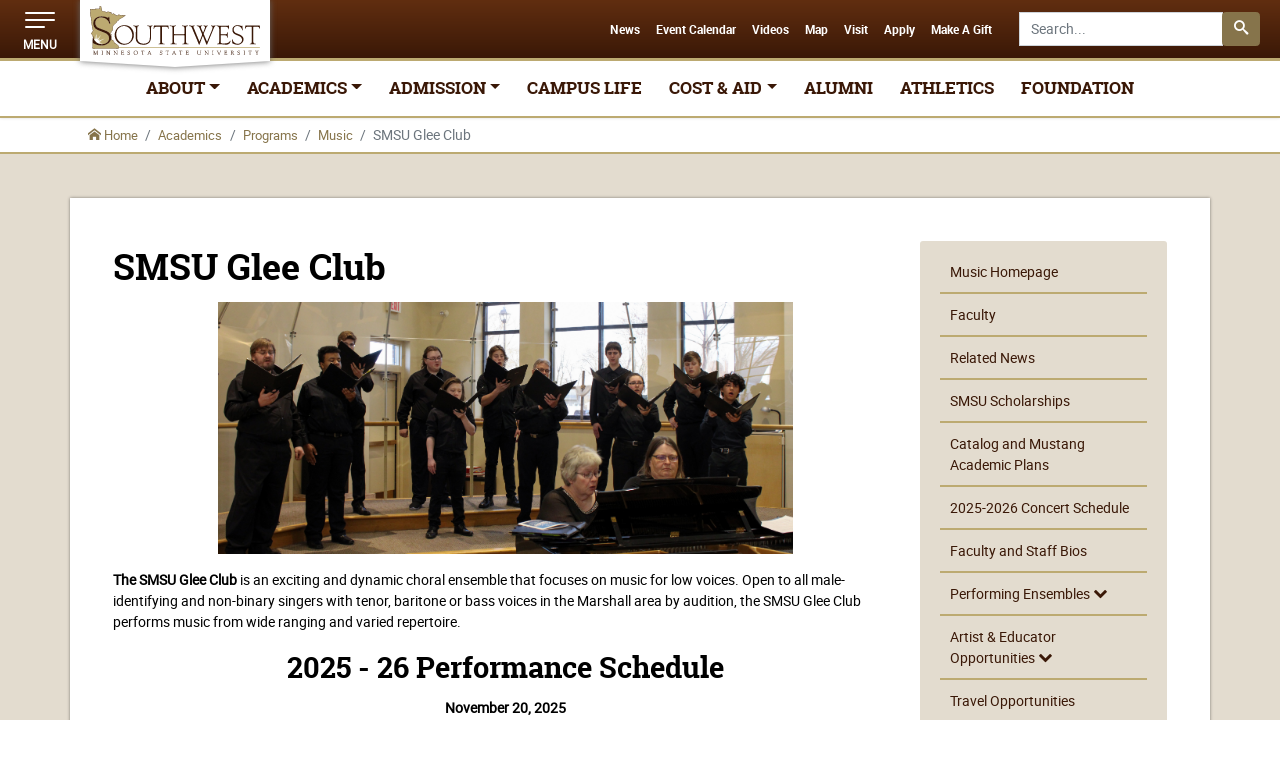

--- FILE ---
content_type: text/html
request_url: https://www.smsu.edu/academics/programs/music/smsu-glee-club.html
body_size: 14805
content:
<!DOCTYPE html>
<html xmlns="http://www.w3.org/1999/xhtml" class="no-js" lang="en">
	<head>
		
<meta charset="utf-8"/>
<meta content="IE=edge" http-equiv="X-UA-Compatible"/>
<meta content="width=device-width, initial-scale=1" name="viewport"/>
<meta content="CDEFA8D2C1B71C5D24008FE1795721EB" name="msvalidate.01"/>
<script>document.documentElement.classList.remove("no-js")</script>
<title>SMSU Glee Club | Southwest Minnesota State University</title>
<meta content="The SMSU Glee Club is the bass clef choir at SMSU." name="description"/>
<meta content="SMSU Glee Club,academics,programs,undergraduate,majors,SMSU,music" name="keywords"/>
<link href="https://www.smsu.edu/academics/programs/music/smsu-glee-club.html" rel="canonical"/>
<meta content="SMSU Glee Club" property="og:title"/>
<meta content="https://www.smsu.edu/academics/programs/music/smsu-glee-club.html" property="og:url"/>
<meta content="university" property="og:type"/>
<meta content="The SMSU Glee Club is the bass clef choir at SMSU." property="og:description"/>
<meta content="1641802082783613" property="fb:app_id"/>
<meta content="NDCFjTpt_v6GkVzECkMz8_xCRmt_wFYVknMNVHkfPk0" name="google-site-verification"/>
<!-- Google Tag Manager -->
<script>(function(w,d,s,l,i){w[l]=w[l]||[];w[l].push({'gtm.start':
new Date().getTime(),event:'gtm.js'});var f=d.getElementsByTagName(s)[0],
j=d.createElement(s),dl=l!='dataLayer'?'&l='+l:'';j.async=true;j.src=
'https://www.googletagmanager.com/gtm.js?id='+i+dl;f.parentNode.insertBefore(j,f);
})(window,document,'script','dataLayer','GTM-PBSX36');</script>
<!-- End Google Tag Manager -->
<!-- Favicons -->
<link href="/_files/images/favicons/favicon.ico" rel="icon" sizes="any"/>
<link href="/_files/images/favicons/favicon.svg" rel="icon" type="image/svg+xml"/>
<link href="/_files/images/favicons/apple-touch-icon.png" rel="apple-touch-icon"/>
<link href="/_files/images/favicons/site.webmanifest" rel="manifest"/>
<meta content="/_files/images/favicons/mstile-144x144.png" name="msapplication-TileImage"/>
<meta content="#BCA971" name="msapplication-TileColor"/>
<meta content="#BCA971" name="theme-color"/>
<!-- Preload Fonts -->
<link as="font" href="/_files/fonts/roboto/regular/roboto-regular-webfont.woff2" rel="preload" type="font/woff2"/>
<link as="font" href="/_files/fonts/roboto/bold/roboto-bold-webfont.woff2" rel="preload" type="font/woff2"/>
<link as="font" href="/_files/fonts/roboto/slab/robotoslab-bold-webfont.woff2" rel="preload" type="font/woff2"/>
<link as="font" crossorigin="anonymous" href="/_files/fonts/smsu-icons/smsu-icons.woff?59mwxv" rel="preload" type="font/woff"/>
<!-- Preload Images -->
<link as="image" href="/_files/images/svg/southwest-minnesota-state-university-logo.svg" rel="preload"/>
<link as="image" href="/_files/images/svg/southwest-minnesota-state-university-white-gold-logo.svg" rel="preload"/>
<!-- load Styles -->
<link href="/_files/versions/2/css/base.css?03122024" rel="stylesheet"/>
<link href="/_files/versions/2/css/xs-min.css?03122024" media="print" onload="this.media='screen'" rel="stylesheet"/>
<noscript><link href="/_files/versions/2/css/xs-min.css?03122024" media="screen" rel="stylesheet"/></noscript>
<link href="/_files/versions/2/css/sm-min.css?03122024" media="print" onload="this.media='screen and (min-width: 576px)'" rel="stylesheet"/>
<noscript><link href="/_files/versions/2/css/sm-min.css?03122024" media="screen and (min-width: 576px)" rel="stylesheet"/></noscript>
<link href="/_files/versions/2/css/md-min.css?03122024" media="print" onload="this.media='screen and (min-width: 768px)'" rel="stylesheet"/>
<link href="/_files/versions/2/css/lg-min.css?03122024" media="print" onload="this.media='screen and (min-width: 992px)'" rel="stylesheet"/>
<noscript><link href="/_files/versions/2/css/lg-min.css?03122024" media="screen and (min-width: 992px)" rel="stylesheet"/></noscript>
<link href="/_files/versions/2/css/xl-min.css?03122024" media="print" onload="this.media='screen and (min-width: 1200px)'" rel="stylesheet"/>
<noscript><link href="/_files/versions/2/css/xl-min.css?03122024" media="screen and (min-width: 1200px)" rel="stylesheet"/></noscript>
<link href="/_files/versions/2/css/xxl-min.css?03122024" media="print" onload="this.media='screen and (min-width: 1400px)'" rel="stylesheet"/>
<noscript><link href="/_files/versions/2/css/xxl-min.css?03122024" media="screen and (min-width: 1400px)" rel="stylesheet"/></noscript>
<link href="/_files/versions/2/css/print.css?03122024" media="print" rel="stylesheet"/>
<script>
	(function () { 
		var script = document.createElement('script'); 
		script.src = '/_files/js/fontfaceobserver.js'; 
		script.async = true; 
		script.onload = function () { 
			var fontA = new FontFaceObserver('robotoregular');
			var fontB = new FontFaceObserver('robotobold');
			var fontC = new FontFaceObserver('roboto_slabbold');
			Promise.all([
				fontA.load(), 
				fontB.load(), 
				fontC.load()
			], 5000)
			.then(function () { 
				document.documentElement.classList.add('fonts-loaded'); 
			}); 
		}; 
		document.head.appendChild(script); 
	}());
</script>
<link href="//customer.cludo.com/css/templates/v1.1/essentials/cludo-search.min.css" media="print" onload="this.media='screen'" rel="stylesheet" type="text/css"/>

        <meta name="pageid" value="9109b5227f0000016581ebd041dab797"/>

	</head>
	<body><!--cludooff: index-->
	    <a href="#content-start" id="skip-to-content-start">Skip to content</a>
		<div id="noscript"><noscript>
<!-- Google Tag Manager (noscript) --><iframe height="0" src="https://www.googletagmanager.com/ns.html?id=GTM-PBSX36" style="display:none;visibility:hidden" width="0"></iframe><!-- End Google Tag Manager (noscript) -->
    <style>
        #page-alert {display:none;}
        .site-logo {opacity:1;}
    </style>
</noscript></div>
		<header class="header">
	<div class="header-nav">
		<!-- Menu Toggle -->
		<div aria-pressed="false" data-bs-target="#header-dropdown-menu" data-bs-toggle="collapse" id="menu-icon" role="button" tabindex="0"><span></span> <span></span> <span></span>
			<div class="label">MENU</div>
		</div>
		<!-- Nav Logo -->
		<div class="nav-logo-container">
			<div class="nav-logo">
				<a class="d-block d-sm-none" href="/index.html?mobile" id="header-logo-mobile"><img alt="Southwest Minnesota State University - Mobile Logo" class="footer-smsu-logo" height="58" src="/_files/images/svg/southwest-minnesota-state-university-white-gold-logo.svg" width="200"/></a>
				<a class="d-none d-sm-block" href="/index.html?1" id="header-logo-desktop"><img alt="Southwest Minnesota State University - Header Logo" height="58" src="/_files/images/svg/southwest-minnesota-state-university-logo.svg" width="200"/></a>
			</div>
			<div class="nav-logo-bottom"></div>
		</div>
		<div class="header-search-form d-none d-sm-block">
			<form id="cludo-header-search-form">
				<div class="input-group">
				    <label class="visually-hidden" for="header-search-form-input">Search SMSU.edu</label>
					<input autocomplete="on" class="form-control " id="header-search-form-input" placeholder="Search..." type="search"/> <span class="input-group-btn"> <button class="btn btn-secondary" type="button"> <span class="icn icn-search" title="Submit Search"><span class="d-none">Search Icon</span></span> <span class="d-none">Search</span></button> </span></div>
			</form>
		</div>
				<div class="collapse" id="header-dropdown-menu">
	<div class="container-fluid m0 p0">
		<div class="row">
			<div class="col">
				<div class="main-links">
				    					<div class="row row-no-gutters">
					    						                                                                						<div class="col-6 col-md-3">
						    						    						    <a aria-controls="main-link-dropdown-1" aria-expanded="false" class="main-link" data-bs-toggle="collapse" href="#main-link-dropdown-1" role="button">ABOUT <span class="icn icn-caret-down"></span> </a>
							<div class="collapse" id="main-link-dropdown-1">
								<ul class="main-link-dropdown">
								    								    				                                                				                                                    <li><a href="/about/index.html" id="header-megamenu-dropdown-about-smsu" target="_self">About SMSU</a></li>
                                                                    																	                                                				                                                    <li><a href="/about/mission.html" id="header-megamenu-dropdown-mission-vision-and-values" target="_self">Mission, Vision, and Values</a></li>
                                                                    																	                                                				                                                    <li><a href="/about/equity-diversity-inclusion.html" id="header-megamenu-dropdown-equity-diversity-and-inclusion" target="_self">Equity, Diversity, and Inclusion</a></li>
                                                                    																	                                                				                                                    <li><a href="/administration/president/equity2030/index.html" id="header-megamenu-dropdown-equity-2030" target="_self">Equity 2030</a></li>
                                                                    																	                                                				                                                    <li><a href="/about/land-acknowledgement.html" id="header-megamenu-dropdown-land-acknowledgement" target="_self">Land Acknowledgement</a></li>
                                                                    																	                                                				                                                    <li><a href="/about/fact-book.html" id="header-megamenu-dropdown-fact-book" target="_self">Fact Book</a></li>
                                                                    																	                                                				                                                    <li><a href="/about/disclosures.html" id="header-megamenu-dropdown-disclosures" target="_self">Disclosures</a></li>
                                                                    																	                                                				                                                    <li><a href="/administration/index.html" id="header-megamenu-dropdown-university-leadership" target="_self">University Leadership</a></li>
                                                                    																	                                                				                                                    <li><a href="/campuslife/careerservices/mustang-promise.html" id="header-megamenu-dropdown-mustang-promise" target="_self">Mustang Promise</a></li>
                                                                    																	                                                				                                                    <li><a href="/administration/president/economic-impact.html" id="header-megamenu-dropdown-smsuandapos;s-ecomonic-impact" target="_self">SMSU's Ecomonic Impact</a></li>
                                                                    																					</ul>
							</div>
													</div>
						
												    						<div class="col-6 col-md-3">
						    						    						    <a aria-controls="main-link-dropdown-2" aria-expanded="false" class="main-link" data-bs-toggle="collapse" href="#main-link-dropdown-2" role="button">ACADEMICS <span class="icn icn-caret-down"></span> </a>
							<div class="collapse" id="main-link-dropdown-2">
								<ul class="main-link-dropdown">
								    								    				                                                				                                                    <li><a href="/academics/index.html" id="header-megamenu-dropdown-overview" target="_self">Overview</a></li>
                                                                    																	                                                				                                                    <li><a href="/academics/programs/index.html" id="header-megamenu-dropdown-academic-programs-and-degrees" target="_self">Academic Programs and Degrees</a></li>
                                                                    																	                                                				                                                    <li><a href="/graduatestudies/programs/index.html" id="header-megamenu-dropdown-graduate-programs" target="_self">Graduate Programs</a></li>
                                                                    																	                                                				                                                    <li><a href="/online/index.html" id="header-megamenu-dropdown-online-degrees" target="_self">Online Degrees</a></li>
                                                                    																	                                                				                                                    <li><a href="/online/certificates/index.html" id="header-megamenu-dropdown-online-certificates" target="_self">Online Certificates</a></li>
                                                                    																					</ul>
							</div>
													</div>
						
												    						<div class="col-6 col-md-3">
						    						    						    <a aria-controls="main-link-dropdown-3" aria-expanded="false" class="main-link" data-bs-toggle="collapse" href="#main-link-dropdown-3" role="button">ADMISSION <span class="icn icn-caret-down"></span> </a>
							<div class="collapse" id="main-link-dropdown-3">
								<ul class="main-link-dropdown">
								    								    				                                                				                                                    <li><a href="/admission/index.html" id="header-megamenu-dropdown-admission-homepage" target="_self">Admission Homepage</a></li>
                                                                    																	                                                				                                                    <li><a href="/admission/freshmen/index.html" id="header-megamenu-dropdown-undergraduate" target="_self">Undergraduate</a></li>
                                                                    																	                                                				                                                    <li><a href="/graduatestudies/index.html" id="header-megamenu-dropdown-graduate" target="_self">Graduate</a></li>
                                                                    																	                                                				                                                    <li><a href="/admission/international/index.html" id="header-megamenu-dropdown-international" target="_self">International</a></li>
                                                                    																	                                                				                                                    <li><a href="/admission/transfer/index.html" id="header-megamenu-dropdown-transfer" target="_self">Transfer</a></li>
                                                                    																	                                                				                                                    <li><a href="/admission/re-admits.html" id="header-megamenu-dropdown-returning-students" target="_self">Returning Students</a></li>
                                                                    																	                                                				                                                    <li><a href="/academics/pseo/index.html" id="header-megamenu-dropdown-pseo" target="_self">PSEO</a></li>
                                                                    																	                                                				                                                    <li><a href="/academics/collegenow/index.html" id="header-megamenu-dropdown-college-now" target="_self">College Now</a></li>
                                                                    																	                                                				                                                    <li><a href="/academics/onlinelearning/index.html" id="header-megamenu-dropdown-online-learning-andamp;-transfer-partnerships" target="_self">Online Learning &amp; Transfer Partnerships</a></li>
                                                                    																	                                                				                                                    <li><a href="/academics/summerterm/index.html" id="header-megamenu-dropdown-summer-term" target="_self">Summer Term</a></li>
                                                                    																	                                                				                                                    <li><a href="/campuslife/mustangpathway/index.html" id="header-megamenu-dropdown-mustang-pathway-program" target="_self">Mustang Pathway Program</a></li>
                                                                    																					</ul>
							</div>
													</div>
						
												    						<div class="col-6 col-md-3">
						    						                				            				                                        <a class="main-link" href="/campuslife/index.html" id="header-megamenu-campus-life" target="_self">CAMPUS LIFE</a>
                                            																	</div>
						
												                                                                    </div>
    						    <div class="row row-no-gutters">
                                                            						<div class="col-6 col-md-3">
						    						    						    <a aria-controls="main-link-dropdown-5" aria-expanded="false" class="main-link" data-bs-toggle="collapse" href="#main-link-dropdown-5" role="button">COST &amp; AID <span class="icn icn-caret-down"></span> </a>
							<div class="collapse" id="main-link-dropdown-5">
								<ul class="main-link-dropdown">
								    								    				                                                				                                                    <li><a href="/administration/businessservices/tuitionfeespayments/index.html" id="header-megamenu-dropdown-cost-to-attend-smsu" target="_self">Cost to Attend SMSU</a></li>
                                                                    																	                                                				                                                    <li><a href="/campuslife/financialaid/index.html" id="header-megamenu-dropdown-financial-aid" target="_self">Financial Aid</a></li>
                                                                    																	                                                				                                                    <li><a href="/scholarships/index.html" id="header-megamenu-dropdown-scholarships" target="_self">Scholarships</a></li>
                                                                    																					</ul>
							</div>
													</div>
						
												    						<div class="col-6 col-md-3">
						    						                				            				                                        <a class="main-link" href="https://smsualumni.com/" id="header-megamenu-alumni" target="_self">ALUMNI</a>
                                            																	</div>
						
												    						<div class="col-6 col-md-3">
						    						                				            				                                        <a class="main-link" href="https://smsumustangs.com/" id="header-megamenu-athletics" target="_self">ATHLETICS</a>
                                            																	</div>
						
												    						<div class="col-6 col-md-3">
						    						                				            				                                        <a class="main-link" href="https://smsufoundation.org/" id="header-megamenu-foundation" target="_self">FOUNDATION</a>
                                            																	</div>
						
											</div>
				</div>
			</div>
		</div>
	</div>
	<div class="container-fluid bg-color__gold m0 p0 d-block d-lg-none">
		<div class="row">
			<div class="col">
				<ul class="list-inline text-center sublinks">
										        				        				                                    <li class="list-inline-item"><a href="/today/index.html" id="header-megamenu-news" target="_self">News</a></li>
                                    				    				        				        				                                    <li class="list-inline-item"><a id="header-megamenu-event-calendar" href="https://calendar.smsu.edu/" target="_self">Event Calendar</a></li>
                                    				    				        				        				    <li class="list-inline-item"><a href="https://www.smsu.edu/today/videos/index.html" id="header-megamenu-videos" target="_self">Videos</a></li>
        				    				        				        				                                    <li class="list-inline-item"><a href="/map/index.html" id="header-megamenu-map" target="_self">Map</a></li>
                                    				    				        				        				                                    <li class="list-inline-item"><a id="header-megamenu-visit" href="https://www.smsu.edu/admission/visit.html" target="_self">Visit</a></li>
                                    				    				        				        				                                    <li class="list-inline-item"><a href="/admission/apply-online.html" id="header-megamenu-apply" target="_self">Apply</a></li>
                                    				    				        				        				                                    <li class="list-inline-item"><a id="header-megamenu-make-a-gift" href="https://www.smsufoundation.org/give/index.html" target="_self">Make A Gift</a></li>
                                    				    								</ul>
			</div>
		</div>
	</div>
	<div class="container-fluid additional-links mb2">
		<div class="row">
		    		    		    			<div class="col col-lg-8 col-xl-9">
				<div class="row mt2">
				    				    				    				    					<div class="col-sm-4">
						<p class="title title__h3 title__font-heading">RESOURCES</p>
						<ul>
						    						                    				                				                                            <li><a href="/calendars/index.html" id="header-megamenu-resources-academic-calendars" target="_self"><span aria-hidden="true" class="icn icn-calendar"></span> Academic Calendars</a></li>
                                                    											                				                				                                            <li><a id="header-megamenu-resources-campus-events-calendar" href="https://calendar.smsu.edu/" target="_self"><span aria-hidden="true" class="icn icn-calendar1"></span> Campus Events Calendar</a></li>
                                                    											                				                				                                            <li><a id="header-megamenu-resources-campus-bookstore" href="https://smsu.bncollege.com/" target="_self"><span aria-hidden="true" class="icn icn-barnesandnoble"></span> Campus Bookstore</a></li>
                                                    											                				                				                                            <li><a id="header-megamenu-resources-catalog" href="https://catalog.smsu.edu/" target="_self"><span aria-hidden="true" class="icn icn-book"></span> Catalog</a></li>
                                                    											                				                				                                            <li><a id="header-megamenu-resources-class-schedule" href="https://eservices.minnstate.edu/registration/search/basic.html?campusid=075" target="_self"><span aria-hidden="true" class="icn icn-clipboard"></span> Class Schedule</a></li>
                                                    											                				                				                                            <li><a id="header-megamenu-resources-d2l-brightspace" href="https://smsu.learn.minnstate.edu/" target="_self"><span aria-hidden="true" class="icn icn-d2lbrightspace"></span> D2L Brightspace</a></li>
                                                    											                				                				                                            <li><a href="/library/index.html" id="header-megamenu-resources-library" target="_self"><span aria-hidden="true" class="icn icn-library"></span> Library</a></li>
                                                    											                				                				    <li><a href="https://starid.minnstate.edu/" id="header-megamenu-resources-starid" target="_blank"><span aria-hidden="true" class="icn icn-star-full"></span> StarID</a></li>
                											                				                				    <li><a href="https://www.myworkday.com/minnstate/login-saml2.htmld" id="header-megamenu-resources-workday" target="_blank"><span aria-hidden="true" class="icn icn-display"></span> Workday</a></li>
                											                				                				                                            <li><a id="header-megamenu-resources-zoom-web-conferencing" href="https://minnstate.zoom.us/" target="_blank"><span aria-hidden="true" class="icn icn-users"></span> Zoom Web Conferencing</a></li>
                                                    																	</ul>
					</div>
										<div class="col-sm-4">
						<p class="title title__h3 title__font-heading">SERVICES</p>
						<ul>
						    						                    				                				                                            <li><a href="/administration/deanofstudents/supporting-student-basic-needs.html" id="header-megamenu-services-student-basic-needs" target="_self"><span aria-hidden="true" class="icn icn-heart"></span> Student Basic Needs</a></li>
                                                    											                				                				                                            <li><a href="/accessibility/index.html" id="header-megamenu-services-accessibility-services" target="_self"><span aria-hidden="true" class="icn icn-universal-access"></span> Accessibility Services</a></li>
                                                    											                				                				                                            <li><a id="header-megamenu-services-campus-dining" href="https://dineoncampus.com/southwest" target="_self"><span aria-hidden="true" class="icn icn-spoon-knife"></span> Campus Dining</a></li>
                                                    											                				                				                                            <li><a href="/map/index.html" id="header-megamenu-services-campus-map" target="_self"><span aria-hidden="true" class="icn icn-location"></span> Campus Map</a></li>
                                                    											                				                				                                            <li><a href="/campuslife/careerservices/index.html" id="header-megamenu-services-career-services" target="_self"><span aria-hidden="true" class="icn icn-briefcase"></span> Career Services</a></li>
                                                    											                				                				                                            <li><a href="/directory/index.html" id="header-megamenu-services-directory" target="_self"><span aria-hidden="true" class="icn icn-users"></span> Directory</a></li>
                                                    											                				                				                                            <li><a href="/email/index.html" id="header-megamenu-services-email" target="_self"><span aria-hidden="true" class="icn icn-envelop"></span> Email</a></li>
                                                    											                				                				                                            <li><a id="header-megamenu-services-e-services" href="https://eservices.minnstate.edu/eservices/login.html?campusid=075" target="_self"><span aria-hidden="true" class="icn icn-mnstate"></span> E-Services</a></li>
                                                    											                				                				                                            <li><a href="/campuslife/financialaid/index.html" id="header-megamenu-services-financial-aid" target="_self"><span aria-hidden="true" class="icn icn-usd"></span> Financial Aid</a></li>
                                                    											                				                				                                            <li><a id="header-megamenu-services-smsu-scholarships" href="https://www.smsu.edu/scholarships/index.html " target="_self"><span aria-hidden="true" class="icn icn-file-text"></span> SMSU Scholarships</a></li>
                                                    											                				                				                                            <li><a href="/informationtechnologyservices/index.html" id="header-megamenu-services-technology-services" target="_self"><span aria-hidden="true" class="icn icn-switch"></span> Technology Services</a></li>
                                                    																	</ul>
					</div>
										<div class="col-sm-4">
						<p class="title title__h3 title__font-heading">PAGES</p>
						<ul>
						    						                    				                				                                            <li><a href="/administration/index.html" id="header-megamenu-pages-administrative-links" target="_self"><span aria-hidden="true" class="icn icn-address-book"></span> Administrative Links</a></li>
                                                    											                				                				                                            <li><a href="/administration/businessservices/index.html" id="header-megamenu-pages-business-services" target="_self"><span aria-hidden="true" class="icn icn-user-tie"></span> Business Services</a></li>
                                                    											                				                				                                            <li><a href="/commencement/index.html" id="header-megamenu-pages-commencement" target="_self"><span aria-hidden="true" class="icn icn-graduate"></span> Commencement</a></li>
                                                    											                				                				                                            <li><a href="/administration/humanresources/index.html" id="header-megamenu-pages-human-resources" target="_self"><span aria-hidden="true" class="icn icn-group"></span> Human Resources</a></li>
                                                    											                				                				                                            <li><a href="/today/index.html" id="header-megamenu-pages-news-andamp;-events" target="_self"><span aria-hidden="true" class="icn icn-newspaper"></span> News &amp; Events</a></li>
                                                    											                				                				                                            <li><a href="/campuslife/publicsafety/index.html" id="header-megamenu-pages-public-safety" target="_self"><span aria-hidden="true" class="icn icn-shield"></span> Public Safety</a></li>
                                                    											                				                				                                            <li><a href="/campuslife/registrationrecords/index.html" id="header-megamenu-pages-registration-andamp;-records" target="_self"><span aria-hidden="true" class="icn icn-clock"></span> Registration &amp; Records</a></li>
                                                    											                				                				                                            <li><a href="/campuslife/residencelife/index.html" id="header-megamenu-pages-residence-life" target="_self"><span aria-hidden="true" class="icn icn-home"></span> Residence Life</a></li>
                                                    											                				                				                                            <li><a id="header-megamenu-pages-student-handbook" href="https://catalog.smsu.edu/student-handbook/" target="_self"><span aria-hidden="true" class="icn icn-book"></span> Student Handbook</a></li>
                                                    											                				                				                                            <li><a href="/campuslife/dgssc/index.html" id="header-megamenu-pages-deeann-griebel-student-success-center" target="_self"><span aria-hidden="true" class="icn icn-user-check"></span> Deeann Griebel Student Success Center</a></li>
                                                    																	</ul>
					</div>
									</div>
			</div>
			<div class="d-none d-lg-block col-lg-4 col-xl-3">
			    			        				                                    <div class="row my2">
                        		<div class="col">
                        		                            			<p><img alt="Leah Bittner" class="img-fluid rounded lazy" data-src="/resources/webspaces/success/rntobsn-bittner-2398.jpg" loading="lazy" src="/_files/images/misc/spacer.gif"/></p>
                        			<blockquote>
                        			                            			                            				                        				<p>“The SMSU RN to BSN Program does not have you take a set amount of credits each semester. This flexible scheduling was perfect for me as it allowed me to vary the amount of credits I took each semester. I would have struggled without that flexibility as I am a non-traditional student who is also a wife, mother of four, and worked full time while completing my degree. This program is designed to fit into your life, whether you want to be a full-time or part-time student.”</p>
                        				                        				                        				                            				                                                                    				<footer>Leah Bittner, <cite>'22 Alum</cite></footer>
                        			</blockquote>
                        		</div>
                        	</div>
				        			        			    			</div>
		</div>
	</div>
	<div class="container-fluid social-links">
		<div class="row">
			<div class="col">
				<ul class="list-inline text-center my2">
				    				            				        				    <li class="list-inline-item"><a href="https://www.facebook.com/SMSUToday" id="header-megamenu-social-facebook" target="_self"><span class="icn icn-facebook2"><span class="visually-hidden">Facebook</span></span></a></li>
        									        				        				    <li class="list-inline-item"><a href="https://www.tiktok.com/@smsuofficial" id="header-megamenu-social-tiktok" target="_self"><span class="icn icn-tiktok"><span class="visually-hidden">TikTok</span></span></a></li>
        									        				        				    <li class="list-inline-item"><a href="https://www.twitter.com/smsutoday" id="header-megamenu-social-twitter" target="_self"><span class="icn icn-x"><span class="visually-hidden">Twitter</span></span></a></li>
        									        				        				    <li class="list-inline-item"><a href="https://www.instagram.com/smsutoday" id="header-megamenu-social-instagram" target="_blank"><span class="icn icn-instagram2"><span class="visually-hidden">Instagram</span></span></a></li>
        									        				        				    <li class="list-inline-item"><a href="https://www.youtube.com/smsumustangs" id="header-megamenu-social-youtube" target="_self"><span class="icn icn-youtube"><span class="visually-hidden">YouTube</span></span></a></li>
        									        				        				    <li class="list-inline-item"><a href="https://www.linkedin.com/school/southwest-minnesota-state-university/" id="header-megamenu-social-linkedin" target="_self"><span class="icn icn-linkedin"><span class="visually-hidden">LinkedIn</span></span></a></li>
        									        				        				    <li class="list-inline-item"><a href="https://www.snapchat.com/add/smsuadmission" id="header-megamenu-social-snapchat" target="_self"><span class="icn icn-snapchat"><span class="visually-hidden">Snapchat</span></span></a></li>
        													</ul>
			</div>
		</div>
	</div>
</div>
		<div class="nav-list">
		    			<ul>
				    				    				                                <li><a href="/today/index.html" id="header-toplink-news" target="_self">News</a></li>
                            								    				    				                                <li><a id="header-toplink-event-calendar" href="https://calendar.smsu.edu/" target="_self">Event Calendar</a></li>
                            								    				    				    <li><a href="https://www.smsu.edu/today/videos/index.html" id="header-toplink-videos" target="_self">Videos</a></li>
    								    				    				                                <li><a href="/map/index.html" id="header-toplink-map" target="_self">Map</a></li>
                            								    				    				                                <li><a id="header-toplink-visit" href="https://www.smsu.edu/admission/visit.html" target="_self">Visit</a></li>
                            								    				    				                                <li><a href="/admission/apply-online.html" id="header-toplink-apply" target="_self">Apply</a></li>
                            								    				    				                                <li><a id="header-toplink-make-a-gift" href="https://www.smsufoundation.org/give/index.html" target="_self">Make A Gift</a></li>
                            											</ul>
		</div>
		<div aria-pressed="false" class="d-block d-sm-none" data-bs-target="#header-nav-search-form" data-bs-toggle="collapse" id="search-icon" role="button" tabindex="0"><span class="icn icn-search icn-size_2"><span class="d-none">Search Icon</span></span>
			<br/><span class="label">SEARCH</span></div>
	</div>
	<div class="collapse" id="header-nav-search-form">
		<div class="p1">
			<form class="form-inline" id="cludo-search-form">
				<div class="row">
					<div class="col col-sm-10 mx-auto">
						<div class="input-group input-group-lg">
						    <label class="visually-hidden" for="mobile-header-search-form-input">Mobile Search SMSU.edu</label>
						<input autocomplete="off" class="form-control" id="mobile-header-search-form-input" placeholder="Search..." type="search"/> <span class="input-group-btn"> <button class="btn btn-gold btn-lg" type="button"> <span class="icn icn-search" title="Submit Search"><span class="d-none">Search Icon</span></span> <span class="d-none">Search</span></button></span></div>
					</div>
					<div class="col-sm-2 d-none d-sm-block">
						<button aria-pressed="false" class="btn btn-link btn-lg d-none d-sm-block" data-bs-target="#header-nav-search-form" data-bs-toggle="collapse" id="close-search" role="button" tabindex="0" type="button"><span class="icn icn-cross"></span> Close</button>
					</div>
				</div>
			</form>
		</div>
	</div>
	<div class="scroll-indicator-container">
        <div class="scroll-progress-bar" id="page-scroll-progress"></div>
    </div>
	<nav aria-label="primary" class="header-navbar">
		<div class="container-fluid">
			<div class="row d-none d-sm-block">
				<div class="col d-flex">
					<ul class="header-navbar-menu mx-auto justify-content-center">
												    					        						<li class="nav-item dropdown"><a aria-expanded="false" class="header-navbar-link nav-link dropdown-toggle" data-bs-toggle="dropdown" href="#" role="button">ABOUT</a>
    							<ul class="dropdown-menu">
    								    								                        				                        				                                                    <li><a class="dropdown-item" href="/about/index.html" id="header-navbar-about-smsu" target="_self">About SMSU</a></li>
                                                                    				    								                        				                        				                                                    <li><a class="dropdown-item" href="/about/mission.html" id="header-navbar-mission-vision-and-values" target="_self">Mission, Vision, and Values</a></li>
                                                                    				    								                        				                        				                                                    <li><a class="dropdown-item" href="/about/equity-diversity-inclusion.html" id="header-navbar-equity-diversity-and-inclusion" target="_self">Equity, Diversity, and Inclusion</a></li>
                                                                    				    								                        				                        				                                                    <li><a class="dropdown-item" href="/administration/president/equity2030/index.html" id="header-navbar-equity-2030" target="_self">Equity 2030</a></li>
                                                                    				    								                        				                        				                                                    <li><a class="dropdown-item" href="/about/land-acknowledgement.html" id="header-navbar-land-acknowledgement" target="_self">Land Acknowledgement</a></li>
                                                                    				    								                        				                        				                                                    <li><a class="dropdown-item" href="/about/fact-book.html" id="header-navbar-fact-book" target="_self">Fact Book</a></li>
                                                                    				    								                        				                        				                                                    <li><a class="dropdown-item" href="/about/disclosures.html" id="header-navbar-disclosures" target="_self">Disclosures</a></li>
                                                                    				    								                        				                        				                                                    <li><a class="dropdown-item" href="/administration/index.html" id="header-navbar-university-leadership" target="_self">University Leadership</a></li>
                                                                    				    								                        				                        				                                                    <li><a class="dropdown-item" href="/campuslife/careerservices/mustang-promise.html" id="header-navbar-mustang-promise" target="_self">Mustang Promise</a></li>
                                                                    				    								                        				                        				                                                    <li><a class="dropdown-item" href="/administration/president/economic-impact.html" id="header-navbar-smsuandapos;s-ecomonic-impact" target="_self">SMSU's Ecomonic Impact</a></li>
                                                                    				    								    							</ul>
    						</li>
    												    					        						<li class="nav-item dropdown"><a aria-expanded="false" class="header-navbar-link nav-link dropdown-toggle" data-bs-toggle="dropdown" href="#" role="button">ACADEMICS</a>
    							<ul class="dropdown-menu">
    								    								                        				                        				                                                    <li><a class="dropdown-item" href="/academics/index.html" id="header-navbar-overview" target="_self">Overview</a></li>
                                                                    				    								                        				                        				                                                    <li><a class="dropdown-item" href="/academics/programs/index.html" id="header-navbar-academic-programs-and-degrees" target="_self">Academic Programs and Degrees</a></li>
                                                                    				    								                        				                        				                                                    <li><a class="dropdown-item" href="/graduatestudies/programs/index.html" id="header-navbar-graduate-programs" target="_self">Graduate Programs</a></li>
                                                                    				    								                        				                        				                                                    <li><a class="dropdown-item" href="/online/index.html" id="header-navbar-online-degrees" target="_self">Online Degrees</a></li>
                                                                    				    								                        				                        				                                                    <li><a class="dropdown-item" href="/online/certificates/index.html" id="header-navbar-online-certificates" target="_self">Online Certificates</a></li>
                                                                    				    								    							</ul>
    						</li>
    												    					        						<li class="nav-item dropdown"><a aria-expanded="false" class="header-navbar-link nav-link dropdown-toggle" data-bs-toggle="dropdown" href="#" role="button">ADMISSION</a>
    							<ul class="dropdown-menu">
    								    								                        				                        				                                                    <li><a class="dropdown-item" href="/admission/index.html" id="header-navbar-admission-homepage" target="_self">Admission Homepage</a></li>
                                                                    				    								                        				                        				                                                    <li><a class="dropdown-item" href="/admission/freshmen/index.html" id="header-navbar-undergraduate" target="_self">Undergraduate</a></li>
                                                                    				    								                        				                        				                                                    <li><a class="dropdown-item" href="/graduatestudies/index.html" id="header-navbar-graduate" target="_self">Graduate</a></li>
                                                                    				    								                        				                        				                                                    <li><a class="dropdown-item" href="/admission/international/index.html" id="header-navbar-international" target="_self">International</a></li>
                                                                    				    								                        				                        				                                                    <li><a class="dropdown-item" href="/admission/transfer/index.html" id="header-navbar-transfer" target="_self">Transfer</a></li>
                                                                    				    								                        				                        				                                                    <li><a class="dropdown-item" href="/admission/re-admits.html" id="header-navbar-returning-students" target="_self">Returning Students</a></li>
                                                                    				    								                        				                        				                                                    <li><a class="dropdown-item" href="/academics/pseo/index.html" id="header-navbar-pseo" target="_self">PSEO</a></li>
                                                                    				    								                        				                        				                                                    <li><a class="dropdown-item" href="/academics/collegenow/index.html" id="header-navbar-college-now" target="_self">College Now</a></li>
                                                                    				    								                        				                        				                                                    <li><a class="dropdown-item" href="/academics/onlinelearning/index.html" id="header-navbar-online-learning-andamp;-transfer-partnerships" target="_self">Online Learning &amp; Transfer Partnerships</a></li>
                                                                    				    								                        				                        				                                                    <li><a class="dropdown-item" href="/academics/summerterm/index.html" id="header-navbar-summer-term" target="_self">Summer Term</a></li>
                                                                    				    								                        				                        				                                                    <li><a class="dropdown-item" href="/campuslife/mustangpathway/index.html" id="header-navbar-mustang-pathway-program" target="_self">Mustang Pathway Program</a></li>
                                                                    				    								    							</ul>
    						</li>
    												    					                    				                				                                            <li class="nav-item"><a class="header-navbar-link nav-link" href="/campuslife/index.html" id="header-navbar-campus-life" target="_self">CAMPUS LIFE</a></li>
                                                    				    												    					        						<li class="nav-item dropdown"><a aria-expanded="false" class="header-navbar-link nav-link dropdown-toggle" data-bs-toggle="dropdown" href="#" role="button">COST &amp; AID</a>
    							<ul class="dropdown-menu">
    								    								                        				                        				                                                    <li><a class="dropdown-item" href="/administration/businessservices/tuitionfeespayments/index.html" id="header-navbar-cost-to-attend-smsu" target="_self">Cost to Attend SMSU</a></li>
                                                                    				    								                        				                        				                                                    <li><a class="dropdown-item" href="/campuslife/financialaid/index.html" id="header-navbar-financial-aid" target="_self">Financial Aid</a></li>
                                                                    				    								                        				                        				                                                    <li><a class="dropdown-item" href="/scholarships/index.html" id="header-navbar-scholarships" target="_self">Scholarships</a></li>
                                                                    				    								    							</ul>
    						</li>
    												    					                    				                				                                            <li class="nav-item"><a class="header-navbar-link nav-link" id="header-navbar-alumni" href="https://smsualumni.com/" target="_self">ALUMNI</a></li>
                                                    				    												    					                    				                				                                            <li class="nav-item"><a class="header-navbar-link nav-link" id="header-navbar-athletics" href="https://smsumustangs.com/" target="_self">ATHLETICS</a></li>
                                                    				    												    					                    				                				                                            <li class="nav-item"><a class="header-navbar-link nav-link" id="header-navbar-foundation" href="https://smsufoundation.org/" target="_self">FOUNDATION</a></li>
                                                    				    																	</ul>
				</div>
			</div>
		</div>
	</nav>
</header>


		<main class="page-container content-page">
			<div id="page-alert"></div>
			<!--cludoon: index-->
			<div class="breadcrumb-container border-bottom border-2 border-gold bg-color__white">
    <div class="container-lg">
        <div class="row align-items-center">
            <div class="col align-self-start">
                <nav aria-label="breadcrumb">
                    <ol class="breadcrumb mb0 p-2">
                                                                                                                                                                                                                                                                                                                                            <li class="breadcrumb-item"><a href="/index.html"><span class="icn icn-home"></span> Home</a></li>
                                                                                                                                                                                                                                                                                                                                                                                                                                                                                        <li class="breadcrumb-item"><a href="/academics/index.html">Academics</a></li>
                                                                                                                                                                                                                                                                                                                                                                                                                                                                                        <li class="breadcrumb-item"><a href="/academics/programs/index.html">Programs</a></li>
                                                                                                                                                                                                                                                                                                                                                                                                                                                                <li class="breadcrumb-item"><a href="/academics/programs/music/index.html">Music</a></li>
                                                                                                                                <li aria-current="page" class="breadcrumb-item active">SMSU Glee Club</li>
                                                                                            </ol>
                </nav>
            </div>
        </div>
    </div>
</div>

			
			




            <div class="page-content container-lg no-hero" id="content-start">
        <div class="row">
                    	            	    <nav aria-label="secondary" class="sidebar-column col-md-4 col-xl-3 order-2 mb1 md-mb2">
        		            		                    <div class="section-menu-toggle-container mb1 d-block d-md-none">
    	<button aria-controls="sidebar0" aria-expanded="true" class="navbar-toggle mobile-section-menu-toggle button button-gold" data-bs-target="#sidebar0" data-bs-toggle="collapse">
            <em class="icn icn-menu"><span class="d-none">menu icon</span></em> <span class="toggle-text">Section Menu</span>
    	</button>
    </div>
            <ul aria-expanded="true" class="sidebar sidebar-menu sidebar-menu__tan mb1 sm-mb2 collapse show" id="sidebar0">
                                                                                                                                                      <li>
                                        <a href="/academics/programs/music/index.html" target="_self">
                Music Homepage 
            </a>
                        </li>
                                                                                    <li>
                                        <a href="https://www.smsu.edu/directory/music" target="_self">
                <em aria-hidden="true" class="icn icn-share-square-o"><span class="d-none">external link</span></em> Faculty 
            </a>
                        </li>
                                                                                                                                                      <li>
                                        <a href="/academics/programs/music/related-news.html" target="_self">
                Related News 
            </a>
                        </li>
                                                                                                                                                    <li>
                                        <a href="https://www.smsu.edu/scholarships/index.html " target="_self">
                SMSU Scholarships 
            </a>
                        </li>
                                                                                    <li>
                                        <a href="https://catalog.smsu.edu/academic-programs-degrees/music/" target="_self">
                <em aria-hidden="true" class="icn icn-share-square-o"><span class="d-none">external link</span></em> Catalog and Mustang Academic Plans 
            </a>
                        </li>
                                                                                                                                                      <li>
                                        <a href="/academics/programs/music/concert-schedule.html" target="_self">
                2025-2026 Concert Schedule 
            </a>
                        </li>
                                                                                                                                                      <li>
                                        <a href="/academics/programs/music/faculty-and-staff-bios.html" target="_self">
                Faculty and Staff Bios 
            </a>
                        </li>
                                                                                                                                                      <li>
                                        <a aria-controls="sidebarcollapse1" aria-expanded="false" class="collapsed" data-bs-toggle="collapse" href="#sidebarcollapse1" role="button">
                Performing Ensembles <span class="icn icn-chevron-down"></span>
            </a>
                            <ul class="collapse" id="sidebarcollapse1">
                                                                        <li class="separator" role="separator">
                                Bands
                            </li>
                                                                                                                                                        <li>
                                <a href="/academics/programs/music/symphonic-chamber-winds.html" target="_self">SMSU Symphonic Chamber Winds</a>
                            </li>
                                                                                                                                                        <li>
                                <a href="/academics/programs/music/smsu-jazz-ensemble.html" target="_self">SMSU Jazz Ensemble</a>
                            </li>
                                                                                                                                                        <li>
                                <a href="/academics/programs/music/mustang-pep-band.html" target="_self">Mustang Pep Band</a>
                            </li>
                                                                                                                                                        <li>
                                <a href="/academics/programs/music/community-concert-band.html" target="_self">SMSU/Community Concert Band</a>
                            </li>
                                                                                                <li class="separator" role="separator">
                                Choirs
                            </li>
                                                                                                                                                        <li>
                                <a href="/academics/programs/music/smsu-chorale.html" target="_self">SMSU Chorale</a>
                            </li>
                                                                                                                                                        <li>
                                <a href="/academics/programs/music/alta-voce.html" target="_self">Alta Voce</a>
                            </li>
                                                                                                                                                        <li>
                                <a href="/academics/programs/music/smsu-glee-club.html" target="_self">SMSU Glee Club</a>
                            </li>
                                                                                                <li class="separator" role="separator">
                                Orchestra
                            </li>
                                                                                                                                                        <li>
                                <a href="/academics/programs/music/southwest-minnesota-orchestra.html" target="_self">Southwest Minnesota Orchestra</a>
                            </li>
                                                            </ul>
                        </li>
                                                                                                                                                      <li>
                                        <a aria-controls="sidebarcollapse2" aria-expanded="false" class="collapsed" data-bs-toggle="collapse" href="#sidebarcollapse2" role="button">
                Artist &amp; Educator Opportunities <span class="icn icn-chevron-down"></span>
            </a>
                            <ul class="collapse" id="sidebarcollapse2">
                                                                                                                                <li>
                                <a href="/academics/programs/music/ai-in-music-education.html" target="_self">AI in Music Education Seminar</a>
                            </li>
                                                                                                                                                        <li>
                                <a href="/academics/programs/music/minnesota-area-conducting-workshop.html" target="_self">Minnesota Area Conducting Workshop</a>
                            </li>
                                                                                                                                                        <li>
                                <a href="/academics/programs/music/guest-artist-series.html" target="_self">Guest Artists &amp; Clinicians</a>
                            </li>
                                                                                                                                                        <li>
                                <a href="/academics/programs/music/american-choral-directors-association-of-minnesota-partnership.html" target="_self">ACDA-MN Partnership</a>
                            </li>
                                                                                                                                                        <li>
                                <a href="/academics/programs/music/collegiate-nafme.html" target="_self">NAfME</a>
                            </li>
                                                            </ul>
                        </li>
                                                                                                                                                      <li>
                                        <a href="/academics/programs/music/travel-opportunities.html" target="_self">
                Travel Opportunities 
            </a>
                        </li>
                                                                                                                                                      <li>
                                        <a href="/academics/programs/music/music-student-and-faculty-health.html" target="_self">
                Music Student &amp; Faculty Health 
            </a>
                        </li>
                                                                                                                                                      <li>
                                        <a href="/academics/programs/music/land_acknowledgement_statement.html" target="_self">
                Land Acknowledgement 
            </a>
                        </li>
                                                                                                                                                      <li>
                                        <a href="/academics/departments/fineartsandcommunication/index.html" target="_self">
                Department of Fine Arts &amp; Communication 
            </a>
                        </li>
                                                                                                                                                      <li>
                                        <a aria-controls="sidebarcollapse3" aria-expanded="false" class="collapsed" data-bs-toggle="collapse" href="#sidebarcollapse3" role="button">
                Need Academic Help? <span class="icn icn-chevron-down"></span>
            </a>
                            <ul class="collapse" id="sidebarcollapse3">
                                                                                                                                <li>
                                <a href="/campuslife/dgssc/index.html" target="_self">Deeann Griebel Student Success Center</a>
                            </li>
                                                                                                                                                        <li>
                                <a href="/campuslife/mathlearningcenter/index.html" target="_self">Math Learning Center</a>
                            </li>
                                                                                                                                                        <li>
                                <a href="/campuslife/writingcenter/index.html" target="_self">Writing Center</a>
                            </li>
                                                            </ul>
                        </li>
            </ul>
                <div class="sidebar-bottom-content mb2" id="sidebar-bottom-content0">
            <p class="h3 text-center">Ready for the next step?</p>
<p class="text-center"><a class="button button-brown" href="https://www.smsu.edu/admission/visit.html" title="Visit Campus">Visit Campus</a></p>
<p class="text-center mb2"><a class="button button-brown" href="/admission/apply-online.html" title="Apply Online">Apply Online</a></p>
        </div>
            		</nav>
        		        	            <div class="content-column col-md-8 col-xl-9 mb2">
                <h1 class="mt0" id="page-title">
	SMSU Glee Club
</h1>
        		<p style="text-align: center;"><img alt="This is a picture of the SMSU Glee Club in performance." height="252" src="/resources/webspaces/academics/programs/music/smsugleeclub2023.jpg" width="575"/></p>
<p><strong>The SMSU Glee Club</strong> is an exciting and dynamic choral ensemble that focuses on music for low voices. Open to all male-identifying and non-binary singers with tenor, baritone or bass voices in the Marshall area by audition, the SMSU Glee Club performs music from wide ranging and varied repertoire.</p>
<h2 style="text-align: center;">2025 - 26 Performance Schedule</h2>
<p style="text-align: center;"><strong>November 20, 2025</strong><strong><br/> <em>"Shifting Daylight"</em><em><br/> </em></strong>in a concert with Alta Voce<br/> First Lutheran Church<br/> 7:30 p.m.</p>
<p style="text-align: center;"><strong>December 6, 2025<br/> <em>"SMSU Holiday Revels"<br/> </em></strong>featuring the SMSU/Community Concert Band, SMSU Glee Club, <br/> Alta Voce,&#160;the SMSU Chorale, and Jazz Ensemble<br/> Schwan Community Center for the Performing Arts (at Marshall High School)<br/> 3:00 p.m.<br/> <em>**$5 admission charge, children under 5 years are free**<br/> All proceeds go toward music scholarships.<br/></em>Weather back-up date:&#160; December 7, 2025 @ 3:00 p.m.</p>
<p style="text-align: center;"><strong>April 18, 2026</strong><strong><br/> <em>"Awakenings"</em><em><br/> </em></strong>in a concert with Alta Voce<br/> First Lutheran Church<br/>7:30 p.m.</p>
<p style="text-align: center;"><strong>May 9, 2026<br/> SMSU Commencement<br/> </strong>SMSU RA Facility<br/> 10:00 a.m.</p>
<p>All performances are free of charge unless otherwise indicated.&#160; For more information, call the Music office at (507) 537-7103.</p>
            </div>
        </div>
        <section class="row mb1">
    <div class="col">
                <p class="small"><em>Last Modified:</em> 7/29/25 1:06 PM | <a data-lity="" href="#websiteFeedbackModal">Website Feedback</a></p>
    </div>
    <div class="container-lg rounded bg-color__white p-4 lity-hide" id="websiteFeedbackModal">
        <div class="row">
            <div class="col" style="min-width:250px;">
        <h2 class="modal-title" id="websiteFeedbackModalLabel">Website Feedback</h2>
        <script async="true" data-clive-id="1089" data-clive-type="form" src="https://live.clive.cloud/forms/1089/embed"></script>
        </div>
        </div>
    </div> 
</section>
	</div>

<!--cludooff: index-->
		</main>
		<footer class="footer">
	<a class="back-to-top" href="#0" id="back-to-top" role="button">
		<span class="icn icn-chevron-up"></span>
		<span class="visually-hidden">Back to Top</span>
	</a>
	<div class="container">
		<div class="row align-items-center">
			<div class="col-md-4">
				<center>
					<a href="/index.html" id="footer-logo" target="_parent">
						<img alt="Southwest Minnesota State University - Footer Logo" class="footer-smsu-logo w-100" height="87" loading="lazy" src="/_files/images/svg/southwest-minnesota-state-university-white-gold-logo.svg" width="300"/>
					</a>
				</center>
			</div>
			<div class="col-md-4">
			    				<p class="footer-address">1501 State St. Marshall, MN 56258 
					<br/>
					<a href="tel:+18006420684" id="footer-address-telephone">1-800-642-0684</a>
					<br/> 2026 © Southwest Minnesota State University
				</p>
			</div>
			<div class="col-md-4">
				<ul class="list-inline footer-social-list">
					<li class="list-inline-item">
						<a href="https://www.facebook.com/SMSUToday" id="footer-social-facebook" rel="noopener noreferrer" target="_blank">
							<span class="icn icn-facebook2">
								<span class="visually-hidden">Facebook</span>
							</span>
						</a>
					</li>
					<li class="list-inline-item">
						<a href="https://www.instagram.com/smsutoday" id="footer-social-instagram" rel="noopener noreferrer" target="_blank">
							<span class="icn icn-instagram2">
								<span class="visually-hidden">Instagram</span>
							</span>
						</a>
					</li>
					<li class="list-inline-item">
						<a class="list-inline-item" href="https://www.tiktok.com/@smsuofficial" id="footer-social-tiktok" rel="noopener noreferrer" target="_blank">
							<span class="icn icn-tiktok">
								<span class="visually-hidden">TikTok</span>
							</span>
						</a>
					</li>
					<li class="list-inline-item">
						<a class="list-inline-item" href="https://www.twitter.com/smsutoday" id="footer-social-twitter" rel="noopener noreferrer" target="_blank">
							<span class="icn icn-x">
								<span class="visually-hidden">X</span>
							</span>
						</a>
					</li>
					<li class="list-inline-item">
						<a class="list-inline-item" href="https://www.snapchat.com/add/smsuadmission" id="footer-social-snapchat" rel="noopener noreferrer" target="_blank">
							<span class="icn icn-snapchat">
								<span class="visually-hidden">Snapchat</span>
							</span>
						</a>
					</li>
					<li class="list-inline-item">
						<a href="https://www.youtube.com/smsumustangs" id="footer-social-youtube" rel="noopener noreferrer" target="_blank">
							<span class="icn icn-youtube">
								<span class="visually-hidden">Youtube</span>
							</span>
						</a>
					</li>
					<li class="list-inline-item">
						<a href="https://www.linkedin.com/companies/southwest-minnesota-state-university" id="footer-social-linkedin" rel="noopener noreferrer" target="_blank">
							<span class="icn icn-linkedin">
								<span class="visually-hidden">LinkedIn</span>
							</span>
						</a>
					</li>
				</ul>
			</div>
		</div>
	</div>
	<div class="container-fluid footer-menu-bar-container">
		<div class="container">
			<div class="row">
				<div class="col">
					<ul class="list-inline footer-menu-bar">
						<li class="list-inline-item">
							<a href="/about/index.html" id="footer-navbar-about" target="_parent">About</a>
						</li>
						<li class="list-inline-item">
							<a href="/accessibility/index.html" id="footer-navbar-accessibility" target="_parent">Accessibility</a>
						</li>
						<li class="list-inline-item">
							<a href="/calendars/index.html" id="footer-navbar-calendars" target="_parent">Calendars</a>
						</li>
						<li class="list-inline-item">
							<a href="https://www.smsu.edu/directory/index.html" id="footer-navbar-directory" target="_parent">Directory</a>
						</li>
						<li class="list-inline-item">
							<a href="/administration/humanresources/employment-opportunities.html" id="footer-navbar-employment" target="_parent">Employment</a>
						</li>
						<li class="list-inline-item">
							<a href="/campuslife/publicsafety/index.html" id="footer-navbar-public-safety" target="_parent">Public Safety</a>
						</li>
						<li class="list-inline-item">
							<a href="/privacy/index.html" id="footer-navbar-privacy-statement" target="_parent">Privacy</a>
						</li>
						<li class="list-inline-item">
							<a href="/administration/titleix/index.html" id="footer-navbar-titleix" target="_parent">Title IX</a>
						</li>
					</ul>
				</div>
			</div>
		</div>
	</div>
	<div class="container">
		<div class="row">
			<div class="col-sm-8 col-lg-9">
				<div class="row">
					<div class="col-6 col-sm-5 text-right">
						<a href="http://www.minnstate.edu/" id="footer-minnstate-logo" rel="noopener noreferrer" target="_blank">
							<img alt="Minnesota State" class="footer-mnstate-logo border-right border-white" height="46" loading="lazy" src="/_files/images/svg/mnstate_horizontal_white.svg" width="170"/>
						</a>
					</div>
					<div class="col-6 col-sm-7">
						<p class="m0 p0">
							<em>Southwest Minnesota State University,</em>
							<br/> A member of Minnesota State, is an affirmative action, equal opportunity educator and employer.
						</p>
					</div>
				</div>
			</div>
			<div class="col-sm-4 col-lg-3">
				<div class="row">
					<div class="col-6 sm-mt0 mt2 text-center">
						<a href="/administration/hlc/index.html" id="footer-hlc-logo" target="_parent">
							<img alt="Accredited - Higher Learning Commission - Verify Status Here" class="img-rounded footer-hlc-logo lazy" data-src="/_files/images/footer/hlc.jpg" src="/_files/images/misc/spacer.gif"/>
						</a>
					</div>
					<div class="col-6 sm-mt0 mt2 text-center">
						<a href="/campuslife/veterans/index.html" id="footer-yellowribbon-logo" target="_parent">
							<img alt="SMSU is a Beyond The Yellow Ribbon University" class="img-rounded footer-btyr-logo lazy" data-src="/_files/images/footer/beyond-the-yellow-ribbon-logo.jpg" src="/_files/images/misc/spacer.gif"/>
						</a>
					</div>
				</div>
			</div>
		</div>
	</div>
    <div class="d-block d-lg-none no-print" id="bottom-menu-container">    	<button id="bottom-menu-toggle" tabindex="0">close</button>
    	<div class="flex-container justify-content-around align-items-center" data-state="open" id="bottom-menu">
    		<div class="item-height__grow text-center">
    			<a class="bottom-menu-link" href="/admission/visit.html" id="footer-mobile-calloutmenu-visit" target="_parent">
    				<span class="icn icn-location icn-size_2"></span>
    				<br/>Visit SMSU 
    			</a>
    		</div>
    		<div class="item-height__grow text-center">
    			<a class="bottom-menu-link" href="https://connect.smsu.edu/register/rfi?_ga=2.232534874.415500363.1730125123-1129802219.1729709233" id="footer-mobile-calloutmenu-request-info" target="_parent">
    				<span class="icn icn-info icn-size_2"></span>
    				<br/>Request Info 
    			</a>
    		</div>
    		<div class="item-height__grow text-center">
    			<a class="bottom-menu-link" href="/admission/apply-online.html" id="footer-mobile-calloutmenu-apply" target="_parent">
    				<span class="icn icn-file icn-size_2"></span>
    				<br/>Apply Now 
    			</a>
    		</div>
    	</div>
    </div>
</footer>
		<script src="/_files/versions/2/js/script.min.js?20231015" type="text/javascript"></script>
<script async="true" src="https://live.clive.cloud/page-views/track/332" type="text/javascript"></script><script src="//customer.cludo.com/scripts/bundles/search-script.min.js" type="text/javascript"></script>
    <script type="text/javascript">
    var CludoSearch;
    (function () {
        var cludoSettings = {
            customerId: 10000727,
            engineId: 10001080,
            searchUrl: '/search/results.html',
            language: 'en',
            searchInputs: ['cludo-search-form', 'cludo-content-search-form', 'cludo-header-search-form'],
            type: 'inline',
            initSearchBoxText: "Search..."
        };
    CludoSearch = new Cludo(cludoSettings);
    CludoSearch.init();
    })();
    </script>
<!--[if lte IE 9]>
<script src="https://api.cludo.com/scripts/xdomain.js" slave="https://api.cludo.com/proxy.html" type="text/javascript"></script>
<![endif]-->
<script type="text/javascript">
    window._monsido = window._monsido || {
        token: "hGZjuIKY0pBZpfYLZnmddQ",
        statistics: {
            enabled: true,
            documentTracking: {
                enabled: false,
                documentCls: "monsido_download",
                documentIgnoreCls: "monsido_ignore_download",
                documentExt: [],
            },
        },
        pageAssistV2: {
            enabled: true,
            theme: "light",
            mainColor: "#86744B",
            textColor: "#ffffff",
            linkColor: "#86744B",
            buttonHoverColor: "#726340",
            mainDarkColor: "#052942",
            textDarkColor: "#ffffff",
            linkColorDark: "#FFCF4B",
            buttonHoverDarkColor: "#FFCF4B",
            greeting: "Discover your personalization options",
            direction: "leftbottom",
            coordinates: "undefined undefined 80 20",
            iconShape: "circle",
            title: "Personalization Options",
            titleText: "Welcome to PageAssist™ toolbar! Adjust the options below to cater the website to your accessibility needs.",
            iconPictureUrl: "logo",
            logoPictureUrl: "",
            logoPictureBase64: "",
            languages: ["en-US", "es-MX", "fr-FR", "de-DE", "et-EE", "zh-CN"],
            defaultLanguage: "en-US",
            skipTo: false,
            alwaysOnTop: false,
        },
    };
</script>
<script async="true" src="https://app-script.monsido.com/v2/monsido-script.js" type="text/javascript"></script>

<style type="text/css">
    .cfdebug {display:none;}
</style>
<script async="true" referrerpolicy="no-referrer-when-downgrade" src="https://bot.ivy.ai/bot/script/category/Dkdezg9y6L0woXPAjBM1Rr8nQOBm23px" type="text/javascript"></script>

		    <javascript/>

	</body>
</html>

--- FILE ---
content_type: text/html
request_url: https://live.clive.cloud/forms/1089/visitors/mkjoezqrb2wtzrqs5f4aosnw2bsokgqd28i46af40lzv6wkhualisaeiiua1qizv/render?referer=https%3A%2F%2Fwww.smsu.edu%2Facademics%2Fprograms%2Fmusic%2Fsmsu-glee-club.html
body_size: 14295
content:

          <form name="SMSU Website Feedback"
                class="clive-form clive-label-top clive-indication-required "
                action="https://live.clive.cloud/forms/1089/visitors/mkjoezqrb2wtzrqs5f4aosnw2bsokgqd28i46af40lzv6wkhualisaeiiua1qizv" method="POST">
      <div class="clive-field-wrapper clive-required" id="field-wrapper-mkjof0dmoegu9tetm4s1lwrc6ayla8mg-8828"
           data-cy-unique-prefixed-id="mkjof0dmoegu9tetm4s1lwrc6ayla8mg-8828">
        <label for="mkjof0dmoegu9tetm4s1lwrc6ayla8mg-8828">
          First Name
        </label>
        <div class="clive-field">
    <input type="text" name="field_8828" id="mkjof0dmoegu9tetm4s1lwrc6ayla8mg-8828" required/>
      <div class="clive-validation-error"></div>
      </div>
      </div>
      <div class="clive-field-wrapper clive-required" id="field-wrapper-mkjof0dmoegu9tetm4s1lwrc6ayla8mg-33290"
           data-cy-unique-prefixed-id="mkjof0dmoegu9tetm4s1lwrc6ayla8mg-33290">
        <label for="mkjof0dmoegu9tetm4s1lwrc6ayla8mg-33290">
          Last Name
        </label>
        <div class="clive-field">
    <input type="text" name="field_33290" id="mkjof0dmoegu9tetm4s1lwrc6ayla8mg-33290"
                       placeholder=""  required/>
      <div class="clive-validation-error"></div>
      </div>
      </div>
      <div class="clive-field-wrapper clive-required" id="field-wrapper-mkjof0dmoegu9tetm4s1lwrc6ayla8mg-8829"
           data-cy-unique-prefixed-id="mkjof0dmoegu9tetm4s1lwrc6ayla8mg-8829">
        <label for="mkjof0dmoegu9tetm4s1lwrc6ayla8mg-8829">
          Email
        </label>
        <div class="clive-field">
    <input type="email" name="field_8829" id="mkjof0dmoegu9tetm4s1lwrc6ayla8mg-8829"
                       placeholder="" required/>
      <div class="clive-validation-error"></div>
      </div>
      </div>
      <div class="clive-field-wrapper clive-required" id="field-wrapper-mkjof0dmoegu9tetm4s1lwrc6ayla8mg-33291"
           data-cy-unique-prefixed-id="mkjof0dmoegu9tetm4s1lwrc6ayla8mg-33291">
        <label for="mkjof0dmoegu9tetm4s1lwrc6ayla8mg-33291">
          Question or Comments
        </label>
        <div class="clive-field">
    <textarea name="field_33291" id="mkjof0dmoegu9tetm4s1lwrc6ayla8mg-33291"
                          placeholder="" required/></textarea>
      <div class="clive-validation-error"></div>
      </div>
      </div>
          <div class="clive-submit-wrapper">
            <input type="submit" value="Submit" class="clive-submit"/>
            <div class="clive-lds-ellipsis" role="alert" aria-live="assertive">
              <div></div>
              <div></div>
              <div></div>
              <div></div>
              <p></p></div>
          </div>
          </form><script>//<![CDATA[
      (()=>{const p={requiredFields:[{id:"mkjof0dmoegu9tetm4s1lwrc6ayla8mg-8828",name:"First Name"},{id:"mkjof0dmoegu9tetm4s1lwrc6ayla8mg-33290",name:"Last Name"},{id:"mkjof0dmoegu9tetm4s1lwrc6ayla8mg-8829",name:"Email"},{id:"mkjof0dmoegu9tetm4s1lwrc6ayla8mg-33291",name:"Question or Comments"}]},g=(e,t)=>{y(e),v(t)},y=e=>{const t=e.querySelector(".clive-validation-error-text");t&&t.remove()},v=e=>{e.removeAttribute("aria-errormessage"),e.removeAttribute("aria-invalid")},b=(e,t)=>{const r=A(e,t);V(t,r)},A=(e,t)=>{const r=e.querySelector(".clive-validation-error"),i=w(t);return r.appendChild(i),i},V=(e,t)=>{e.setAttribute("aria-errormessage",t.id),e.setAttribute("aria-invalid",!0)},w=e=>{const t=document.createElement("div"),r=document.createTextNode(q(e));return t.setAttribute("id",e.id+"-error"),t.setAttribute("aria-live","assertive"),t.className="clive-validation-error-text",t.appendChild(r),t},q=e=>{let t=" is required";const r=e.validity;return r&&(r.patternMismatch||r.typeMismatch||r.rangeOverflow||r.rangeUnderflow)&&(t=" does not match the correct format"),r.customError&&e.dataset.customValidationMessage&&(t=e.dataset.customValidationMessage),(p.requiredFields.filter(o=>E(o,e))[0]||{name:"This field"}).name+t},E=(e,t)=>{const r=e.id,i=t.id;return r===i||r===F(i)},F=e=>e&&/([^\-]+-)+[0-9]+/.test(e)?e.substring(0,e.lastIndexOf("-")):"",d=(e,t)=>{let r=(e.document||e.ownerDocument).querySelectorAll(t),i,o=e;do for(i=r.length;--i>=0&&r.item(i)!==o;);while(i<0&&(o=o.parentElement));return o},C=function(){const e=document.getElementsByName(this.name);n(this.name)?S(e):x(e)},x=e=>{[].slice.call(e).forEach(t=>{t.setCustomValidity("Please select at least one checkbox."),k(t)})},S=e=>{[].slice.call(e).forEach(t=>{t.setCustomValidity(""),u(t)})},u=e=>{e.required=!1},k=e=>{e.required=!0},n=e=>{const t=e.replace(/[^a-z|\d]/gi,"\\$&");return[].slice.call(form.querySelectorAll("input[name='"+t+"']:checked")).length>0},I=e=>{n(e.name)&&u(e)};const M=function(){const e=d(this,".clive-field-wrapper"),t=d(this,".clive-field");g(t,this),this.checkValidity()?e.classList.remove("clive-validation-error"):(b(t,this),e.classList.add("clive-validation-error"))},R=[].slice.call(form.querySelectorAll("input:not([type='submit']), .clive-form select, .clive-form textarea"));R.forEach(e=>{e.addEventListener("blur",M.bind(e))});const T=[].slice.call(form.querySelectorAll("input[type='checkbox'][required]"));T.forEach((e,t)=>{e.addEventListener("change",C.bind(e)),I(e),n(e.name)||e.setCustomValidity("Please select at least one checkbox.")});form.onsubmit=e=>{const t=f();if(t&&typeof window.grecaptcha!="undefined"&&window.grecaptcha.getResponse(t)===""){alert("You must verify that you are not a robot"),e.preventDefault();return}l(!1);const r=h=>{try{const a=JSON.parse(h.target.responseText);if(!a.success){alert(a.message),c(),l(!0);return}(()=>{if(a.message){const s=form.parentNode;s.removeChild(form),s.innerHTML=a.message,s.scrollIntoView()}else a.redirectUrl&&(window.location=a.redirectUrl)})()}catch(a){alert(a),c(),l(!0)}},i=()=>{ajax(form.action,"POST",new FormData(form),{onload:r})};return[].slice.call(form.querySelectorAll("input[type='file']")).length?(m(!1),uploadFileData().then(i).catch(()=>{m(!0),c(),l(!0)})):i(),!1};const m=e=>{const t=[].slice.call(form.querySelectorAll("input[type='file']"));t.length&&t.forEach(r=>{r.disabled=!e})},l=e=>{[].slice.call(form.querySelectorAll('input[type="submit"]')).forEach(t=>{if(t.disabled=!e,e){const r=t.getAttribute("data-original-value");t.setAttribute("value",r)}else t.setAttribute("data-original-value",t.getAttribute("value")),t.setAttribute("value","")}),[].slice.call(form.querySelectorAll(".clive-lds-ellipsis")).forEach(t=>{t.style.display=e?"none":"block"}),[].slice.call(form.querySelectorAll(".clive-lds-ellipsis p")).forEach(t=>{t.textContent=e?"Form not submitted":"Form submitting"})},f=()=>form.getAttribute("data-captcha-widget-id"),c=()=>{const e=f();e&&typeof window.grecaptcha!="undefined"&&window.grecaptcha.reset(e)};})();
    //]]>
    //@ sourceURL=/serverless/form/render.js</script><style>
      
.clive-form {
  font-family: 'Open Sans', sans-serif;
}

.clive-field-wrapper {
  margin: 10pt 0 0;
  padding: 0 0 10pt;
  font-size: 1em;
}

.clive-form-description-wrapper {
  margin: 15pt 0;
}

.clive-form-description-wrapper > span {
  font-weight: bold;
  font-size: 1.17em;
}

.clive-section-wrapper {
  margin: 15pt 0;
  padding: 5pt;
}

.clive-section-heading {
  font-size: 1.3em;
  padding-bottom: 8pt;
}

.clive-section-description {
  font-size: 10.5pt;
}

.clive-label-left .clive-field-wrapper {
  display: flex;
}

.clive-fieldset {
  border: none;
  margin: 10pt 0 0;
  padding: 0 0 10pt;
}

.clive-fieldset .clive-field-wrapper {
  margin: 0;
  padding: 0;
}

.clive-legend {
  padding: 0 5pt 0 0;
  margin: 0 5pt;
}

.clive-date-legend {
  padding: 0 5pt 0 0;
  margin: 10pt 0 5pt 5pt;
}

.clive-field-wrapper > label {
  margin: 5pt 0 5pt 5pt;
}

.clive-label-left .clive-field-wrapper > label, .clive-label-left .clive-field-wrapper div.clive-legend-wrapper {
  flex: auto;
  max-width: 200px;
  padding-right: 10pt;
}

.clive-label-left .clive-field-wrapper div.clive-legend-wrapper {
  flex: auto;
}

.clive-date-picker-wrapper > input {
  visibility: hidden !important;
  width: 0;
  height: 0;
  padding:0;
}

.clive-date-month, .clive-date-day, .clive-date-hour, .clive-date-minute {
  width: 4em;
}

.clive-date-year, .clive-date-field .clive-date-meridian {
  width: 5em;
}

.clive-date-wrapper, .clive-time-wrapper {
  display: inline-flex;
}

.clive-date-with-time {
  margin-right: 20px;
}

.clive-field .clive-date-wrapper .clive-date-field,
.clive-field .clive-time-wrapper .clive-date-field {
  margin-right: 10px;
}

.clive-field-separator {
  display: inline-block;
  padding-top: 16px;
  margin-right: 10px;
  flex: none;
}

.flatpickr-wrapper {
  margin-top: -10pt;
  width: 18pt;
  height: 18pt;
}

.clive-date-select-button {
  width: 18pt;
  height: 18pt;
}

label.clive-date-label {
  display: block;
  margin-top: 5px;
  color: rgba(0,0,0,0.65);
  text-align: center;
  font-size: 9pt;
}

.clive-form-group-label {
  margin: 5pt 0;
}

.clive-field {
  margin: 5pt 0;
  position: relative;
}

.clive-label-left .clive-field {
  flex: 2;
}

.clive-field > input, .clive-field select, .clive-submit, .clive-field textarea
{
  padding: 5pt;
  width: 100%;
  font-size: 1em;
  border: 1px solid rgba(0,0,0,0.25);
  border-radius: inherit;
  font-family: 'Open Sans', sans-serif;
  box-sizing: border-box;
  height: 2.5em;
}

.clive-date-field > input, .clive-date-field select
{
  text-align: center;
  min-width: 4em;
  padding: 5pt;
  font-size: 1em;
  border: 1px solid rgba(0,0,0,0.25);
  border-radius: inherit;
  font-family: 'Open Sans', sans-serif;
  box-sizing: border-box;
  height: 2.5em;
}

.clive-date-field select
{
  text-align-last: right; /* align value in Chrome, Firefox */
}

.clive-field > input[type=file] {
  height: auto;
}

.clive-field > input[type=file], .clive-field > input[type=file]:hover {
  border: none;
}

.clive-field > .clive-field-help-text, .clive-date-help-text> .clive-field-help-text {
  display: block;
  font-size: .75em;
  text-align:left;
  min-height: 1em;
  font-weight: 400;
  line-height: 1em;
  color: rgba(0,0,0,0.65);
  margin: 6pt 0 0 6pt;
}

.clive-label-left .clive-field > .clive-field-help-text, .clive-date-help-text> .clive-field-help-text {
  margin-left: 0;
}

.clive-fieldset  .clive-field > .clive-field-help-text {
  margin-top: 8pt;
}

.clive-field-wrapper.clive-validation-error input:invalid,
.clive-field-wrapper.clive-validation-error textarea:invalid,
.clive-field-wrapper.clive-validation-error select:invalid {
  border: 1px solid red;
}

.clive-field-wrapper.clive-validation-error .clive-radiobuttons label,
.clive-field-wrapper.clive-validation-error .clive-checkboxes label {
  outline: 1px solid red;
}

.clive-field-wrapper .clive-radiobuttons > * + *,
.clive-field-wrapper .clive-checkboxes > * + * {
  margin-left: 4px;
}

.clive-field-wrapper .clive-validation-error {
  position: absolute;
  top: 100%;
  left: 0;
  pointer-events: none;
}

.clive-validation-error-text {
  color: red;
  padding: 5px 0;
}

.clive-field textarea {
  display: block;
}

.clive-field select {
  height: auto;
  line-height: normal;
}

.clive-date-field select.clive-date-meridian {
  height: 2.5em;
}

.clive-field > input:hover, .clive-field select:hover, .clive-submit:hover,
.clive-field > input:focus, .clive-field select:focus, .clive-submit:focus {
  border: 1px solid #4DA1FF;
}

.clive-dropdown-wrapper {
  position: relative;
  overflow: hidden;
}

.clive-dropdown-wrapper:after {
  content: '▼';
  position: absolute;
  top: 50%;
  transform: translateY(-50%);
  height: auto;
  right: 1em;
  font-size: 0.65em;
  color: rgba(0,0,0,0.5);
  visibility: hidden;
}

.clive-dropdown-wrapper:hover:after {
  visibility: visible;
}

.clive-dropdown-wrapper > select {
  -webkit-appearance: none;
  -moz-appearance: none;
  appearance: none;
  background-color: inherit;
  padding: 5pt 2em 5pt 5pt;
  margin: 0;
}

.clive-form-group {
  margin: 5pt 0 5pt 5pt;
}

.clive-field-wrapper > label:first-child:after, .clive-field-wrapper .clive-legend-wrapper > legend:first-child:after {
  content: '- Optional';
  opacity: 0.5;
}

.clive-field-wrapper.clive-required > label:first-child:after, .clive-field-wrapper.clive-required .clive-legend-wrapper > legend:first-child:after {
  content: '';
}

.clive-indication-required .clive-field-wrapper > label:first-child:after, .clive-indication-required .clive-field-wrapper .clive-legend-wrapper > legend:first-child:after {
  content: '';
}

.clive-indication-required .clive-field-wrapper.clive-required > label:first-child:after, .clive-indication-required .clive-field-wrapper.clive-required .clive-legend-wrapper > legend:first-child:after {
  content: '*';
  opacity: 0.5;
}

.clive-submit-wrapper {
  margin: 5pt 0;
  position: relative;
}

.clive-submit {
  -webkit-appearance: none;
  -moz-appearance: none;
  appearance: none;
  background-color: rgba(0,0,0,0.1);
  height: auto;
}

.clive-checkboxes, .clive-radiobuttons {
  margin: 0 0 0 5pt;
}

.clive-checkboxes input, .clive-radiobuttons input {
  font-size: 1em;
}

.clive-submit-wrapper .clive-lds-ellipsis {
  display: none;
  position: absolute;
  top:0;
  left: 50%;
  margin-left: -32px;
}
.clive-submit-wrapper .clive-lds-ellipsis p {
  display: none;
}
.clive-submit-wrapper .clive-lds-ellipsis div {
  position: absolute;
  top: 10px;
  width: 11px;
  height: 11px;
  border-radius: 50%;
  background: rgba(0,0,0,0.25);
  animation-timing-function: cubic-bezier(0, 1, 1, 0);
}
.clive-submit-wrapper .clive-lds-ellipsis div:nth-child(1) {
  left: 6px;
  animation: clive-lds-ellipsis1 0.6s infinite;
}
.clive-submit-wrapper .clive-lds-ellipsis div:nth-child(2) {
  left: 6px;
  animation: clive-lds-ellipsis2 0.6s infinite;
}
.clive-submit-wrapper .clive-lds-ellipsis div:nth-child(3) {
  left: 26px;
  animation: clive-lds-ellipsis2 0.6s infinite;
}
.clive-submit-wrapper .clive-lds-ellipsis div:nth-child(4) {
  left: 45px;
  animation: clive-lds-ellipsis3 0.6s infinite;
}
@keyframes clive-lds-ellipsis1 {
  0% {
    transform: scale(0);
  }
  100% {
    transform: scale(1);
  }
}
@keyframes clive-lds-ellipsis3 {
  0% {
    transform: scale(1);
  }
  100% {
    transform: scale(0);
  }
}
@keyframes clive-lds-ellipsis2 {
  0% {
    transform: translate(0, 0);
  }
  100% {
    transform: translate(19px, 0);
  }
}

    </style>

--- FILE ---
content_type: text/css
request_url: https://www.smsu.edu/_files/versions/2/css/print.css?03122024
body_size: 848
content:
@media print{*,*::before,*::after{text-shadow:none !important;box-shadow:none !important}a:not(.btn),a:not(.button){text-decoration:underline}abbr[title]::after{content:" (" attr(title) ")"}pre{white-space:pre-wrap !important}pre,blockquote{border:1px solid #adb5bd;page-break-inside:avoid}tr,img{page-break-inside:avoid}p,h2,h3{orphans:3;widows:3}h2,h3{page-break-after:avoid}@page{size:a3}body{min-width:992px !important}.container{min-width:992px !important}.badge{border:1px solid #000}.table{border-collapse:collapse !important}.table td,.table th{background-color:#fff !important}.table-bordered th,.table-bordered td{border:1px solid #dee2e6 !important}.table-dark{color:inherit}.table-dark th,.table-dark td,.table-dark thead th,.table-dark tbody+tbody{border-color:#dee2e6}}body,h1,h2,h3,div{width:auto;border:0;padding:0;float:none !important;overflow:visible}ul,ol{margin:0 0 0 15px;padding:0 0 0 15px}.nav-logo-container{margin:20px 0 0 20px;float:none;-ms-filter:"progid:DXImageTransform.Microsoft.gradient(enabled=false) !important";filter:none !important;box-shadow:none}.nav-logo{position:relative}.header{position:relative}.header-nav{position:relative;border:none;background-color:#fff}.header-nav .nav-logo-container .nav-logo a img{box-shadow:none !important}.breadcrumb-menu,.breadcrumb-container,#menu-icon,.nav-logo-bottom,.nav-list,.header-navbar,.header-dropdown-menu,.header-search-form,.header-nav-search-form,.quicklinks,.header .nav,.header .top-nav,.footer,#sidebar,.sidebar,.sidebar-menu,.sidebar-bottom-content,.content-header-socialshare,.youtube-player,.gsc-search-box,.section-menu-toggle-container,#bottom-menu-container,#top-page-banner{display:none !important}.default-page-content{margin-top:0}.page-content,.page-container{padding-top:0 !important}.content-column,.sidebar-column{width:100%;float:none !important;overflow:visible}.content-header{justify-content:flex-start}.no-print{display:none !important}.print-only{display:inline !important}a[href]:after{content:none !important}.col-md-pull-1,.col-md-pull-2,.col-md-pull-3,.col-md-pull-4,.col-md-pull-5,.col-md-pull-6,.col-md-pull-7,.col-md-pull-8,.col-md-pull-9,.col-md-pull-10,.col-md-pull-11,.col-md-pull-12,.col-md-push-1,.col-md-push-2,.col-md-push-3,.col-md-push-4,.col-md-push-5,.col-md-push-6,.col-md-push-7,.col-md-push-8,.col-md-push-9,.col-md-push-10,.col-md-push-11,.col-md-push-12{left:0;right:0}.site-logo{max-width:200px}.header-inner{border:none}

--- FILE ---
content_type: text/javascript
request_url: https://live.clive.cloud/page-views/track/332
body_size: 1299
content:
(()=>{const r={newPotentialVisitorTrackingId:"mkjoezqrb2wtzrqs5f4aosnw2bsokgqd28i46af40lzv6wkhualisaeiiua1qizv",visitorTrackingIdCookieName:"clive-visitor-tid-332",host:"live.clive.cloud",accountId:"332"},c=r.visitorTrackingIdCookieName,l=(t,n)=>{const s=t+"=",o=n.split(";");for(let i=0;i<o.length;i++){let e=o[i];for(;e.charAt(0)==" ";)e=e.substring(1);if(e.indexOf(s)==0)return e.substring(s.length,e.length)}return""},u=()=>{const t=window.location.hostname;if(!isNaN(Number(t.replace(/\\./gi,""))))return null;const n=t.split("."),s=n.length;return s<2?null:"."+n[s-2]+"."+n[s-1]},d=(t,n,s)=>{const o=new Date;o.setTime(o.getTime()+s*24*60*60*1e3);const i="expires="+o.toUTCString(),e=u(),a=e?";Domain="+encodeURIComponent(e):"";document.cookie=t+"="+n+";"+i+";path=/"+a,l(t,document.cookie)||(document.cookie=t+"="+n+";"+i+";path=/")},g=t=>{d(c,t,3650)},p=()=>{let t=l(c,document.cookie);return t||(t=r.newPotentialVisitorTrackingId,g(r.newPotentialVisitorTrackingId)),t},k=(t,n,s,o,i)=>{const e=new XMLHttpRequest;e.withCredentials=i!==!1,e.open(n,h(t),!0);for(let a in o)e[a]=o[a];e.send(s)},h=t=>{const n=new URL(t);return n.searchParams.set("referer",window.location.href),n.toString()},v=p(),m=encodeURIComponent(document.title);k(`https://${r.host}/page-views/${r.accountId}/visitors/${v}/register?t=${m}`,"GET",null,{onload:function(){if(this.status===200){const t=JSON.parse(this.responseText);t.success&&t.newTrackingId&&g(t.newTrackingId)}}});})();

--- FILE ---
content_type: image/svg+xml
request_url: https://www.smsu.edu/_files/images/svg/southwest-minnesota-state-university-white-gold-logo.svg
body_size: 7732
content:
<?xml version="1.0" encoding="utf-8"?>
<!-- Generator: Adobe Illustrator 23.1.0, SVG Export Plug-In . SVG Version: 6.00 Build 0)  -->
<svg version="1.1" id="Layer_1" xmlns="http://www.w3.org/2000/svg" xmlns:xlink="http://www.w3.org/1999/xlink" x="0px" y="0px"
	 viewBox="0 0 200 57" style="enable-background:new 0 0 200 57;" xml:space="preserve">
<style type="text/css">
	.st0{fill:#A39161;stroke:#5E331A;stroke-width:0.6531;}
	.st1{fill:#5E331A;stroke:#5E331A;stroke-width:0.6531;}
	.st2{fill:#BCAA71;}
	.st3{fill:#FFFFFF;}
</style>
<path class="st0" d="M21.1,51.7"/>
<path class="st1" d="M22.4,53.7"/>
<path class="st0" d="M22.9,46.7"/>
<path class="st2" d="M34.4,48c0,0.1,0,0.2,0,0.2c0,0.3,0,0.5-0.1,0.6h164.3v-0.3h0V48L34.4,48z"/>
<path class="st3" d="M51,29.1c-0.6-1.6-1.5-3-2.7-4.1c-1-0.9-2.1-1.6-3.4-2.1c-1.3-0.5-2.7-0.7-4-0.7c-2.1,0-4,0.5-5.7,1.4
	c-1.8,1-3.3,2.5-4.3,4.3c-1,1.8-1.5,3.7-1.5,5.7c0,1.3,0.2,2.7,0.7,4c0.6,1.6,1.4,3,2.5,4.1c2.1,2.2,4.7,3.3,7.9,3.3
	c3.2,0,6-1.2,8.2-3.5c2.1-2.2,3.2-4.9,3.2-8C51.8,32,51.6,30.5,51,29.1z M49.9,34.2c0,1.6-0.3,3.1-0.9,4.5c-0.6,1.5-1.6,2.8-2.9,3.7
	c-1.5,1-3.1,1.6-5,1.6c-2.7,0-5.1-1.1-7.1-3.4c-1.9-2.1-2.8-4.7-2.8-7.7c0-3.5,1.3-6.2,3.8-8c1.6-1.1,3.3-1.7,5.1-1.7
	c3,0,5.5,1.3,7.4,3.8C49.1,29,49.9,31.4,49.9,34.2z"/>
<path class="st3" d="M73.2,22.5c-0.1,0-0.3,0-0.5,0.1c-0.4,0.1-1,0.2-1.7,0.2c-0.8,0-1.5,0-2.1-0.1c-0.5-0.1-0.8-0.1-1-0.1
	c-0.4,0-0.5,0.2-0.5,0.4c0,0.1,0.1,0.3,0.5,0.3c0.5,0,1,0.1,1.4,0.3c0.4,0.2,0.7,0.5,0.8,1c0.3,1.3,0.5,3.9,0.5,7.5
	c0,1,0,2.2-0.1,3.6c-0.1,1.4-0.2,2.4-0.3,3.1c-0.3,1.7-1.1,3-2.5,3.8c-1.3,0.8-2.8,1.2-4.5,1.2c-1.1,0-2.2-0.2-3.2-0.5
	c-1-0.3-1.8-0.8-2.4-1.4c-0.4-0.4-0.8-1-1.1-1.7c-0.3-0.7-0.5-1.4-0.6-2.2c-0.1-0.8-0.2-2.1-0.2-3.6c0-0.4,0-0.7,0-1
	c0-2.6,0.1-4.5,0.1-5.5c0-2.2,0.1-3.5,0.3-4c0.2-0.4,0.6-0.7,1.3-0.7c0.4,0,0.5-0.2,0.5-0.3c0-0.1-0.1-0.4-0.4-0.4
	c-0.2,0-0.4,0-0.6,0c-1.1,0.1-1.9,0.2-2.5,0.2c-0.7,0-1.5-0.1-2.5-0.2c-0.3,0-0.5,0-0.6,0c-0.2,0-0.3,0.1-0.3,0.3
	c0,0.1,0.1,0.3,0.4,0.4c0.6,0.1,1.1,0.2,1.3,0.4c0.5,0.3,0.9,0.7,1.1,1.3c0.2,0.5,0.3,1.4,0.3,2.6c0,1.4-0.1,3.3-0.2,5.7
	c-0.1,1.1-0.1,2.1-0.1,3c0,2.2,0.4,4,1.2,5.3c1.4,2.3,4.1,3.5,8,3.5c1,0,1.9-0.1,2.7-0.3c1.1-0.2,2.2-0.8,3.2-1.5
	c1.3-1,2.1-2.4,2.5-4.2c0.3-1.3,0.4-3.5,0.4-6.5l-0.1-6c0-1.3,0.1-2.1,0.2-2.4c0.2-0.4,0.5-0.7,0.9-0.8c0.4-0.1,0.6-0.3,0.6-0.5
	C73.5,22.7,73.4,22.5,73.2,22.5z"/>
<path class="st3" d="M87.3,43.8c-1.4,0-2.2-0.5-2.5-1.5c-0.1-0.4-0.2-1.3-0.2-2.6V25c0-0.6,0.1-0.8,0.1-0.8c0,0,0.2-0.2,1-0.2h3.8
	c0.7,0,1.2,0.1,1.5,0.3c0.4,0.2,0.6,0.6,0.8,1.1c0.1,0.3,0.2,0.5,0.2,0.6c0.1,0.2,0.2,0.3,0.4,0.3c0.1,0,0.3,0,0.3-0.3
	c0-0.1,0-0.3-0.1-0.6c-0.1-0.6-0.2-1.4-0.2-2.2c0-0.4-0.1-0.6-0.3-0.7c-0.2-0.1-0.5-0.1-1-0.1H76.8c-0.7,0-1.1,0-1.2,0
	c-0.2,0-0.4,0.2-0.4,0.6c0,0.7-0.1,1.4-0.2,2.2c-0.1,0.3-0.1,0.5-0.1,0.6c0,0.4,0.2,0.4,0.3,0.4c0.3,0,0.4-0.4,0.4-0.7
	c0.1-0.6,0.3-1,0.6-1.2c0.3-0.3,0.9-0.4,1.8-0.4h3.8c0.6,0,0.8,0.1,0.9,0.2c0,0.1,0.1,0.2,0.1,0.8v15c0,1,0,1.6,0,1.8
	c0,0.6-0.1,1.1-0.3,1.3c-0.2,0.3-0.6,0.6-1.4,0.7c-0.4,0-0.4,0.2-0.4,0.4c0,0.1,0,0.3,0.4,0.3c0.2,0,0.5,0,1-0.1
	c0.7-0.1,1.4-0.1,2.1-0.1c0.5,0,1.1,0,1.9,0.1c0.8,0.1,1.3,0.1,1.5,0.1c0.4,0,0.5-0.2,0.5-0.3C87.7,44.1,87.7,43.8,87.3,43.8z"/>
<path class="st3" d="M115.1,44.5c0.4,0,0.5-0.2,0.5-0.3c0-0.1,0-0.2-0.1-0.2c-0.1-0.1-0.2-0.1-0.4-0.1c-0.4,0-0.7,0-1-0.1
	c-0.5-0.1-0.8-0.4-1.1-0.9c-0.2-0.4-0.3-1.1-0.3-2.2V26.2c0-1.2,0.1-2,0.3-2.4c0.2-0.4,0.7-0.6,1.5-0.6c0.5,0,0.6-0.2,0.6-0.4
	c0-0.1,0-0.3-0.4-0.3c-0.2,0-0.4,0-0.8,0.1c-0.9,0.1-1.7,0.2-2.5,0.2c-0.7,0-1.6-0.1-2.6-0.2c-0.3,0-0.5,0-0.6,0
	c-0.4,0-0.4,0.2-0.4,0.3c0,0.3,0.5,0.4,0.6,0.4c0.9,0.1,1.5,0.3,1.8,0.6c0.4,0.3,0.6,1.2,0.6,2.7v5.3c0,0.5-0.1,0.6-0.1,0.7
	c0,0-0.2,0.1-0.8,0.1H99.4c-0.6,0-0.7-0.1-0.7-0.1c0,0-0.1-0.2-0.1-1v-5.9c0-0.6,0-1,0.1-1.2c0.1-0.3,0.2-0.6,0.4-0.8
	c0.2-0.2,0.7-0.4,1.3-0.5c0.3,0,0.4-0.2,0.4-0.3c0-0.2-0.1-0.3-0.3-0.3c-0.1,0-0.3,0-0.5,0.1c-0.6,0.1-1.6,0.2-2.9,0.2
	c-0.8,0-1.4,0-1.9-0.1c-0.5-0.1-0.8-0.1-1.1-0.1c-0.4,0-0.4,0.2-0.4,0.3c0,0.2,0.2,0.4,0.6,0.4c0.3,0,0.7,0.1,1.3,0.2
	c0.5,0.1,0.8,0.3,1,0.6c0.2,0.3,0.3,0.8,0.3,1.5v15.6c0,0.9,0,1.2,0,1.3c0,0.3-0.2,0.6-0.5,0.9c-0.4,0.3-0.8,0.5-1.3,0.5
	c-0.5,0-0.6,0.2-0.6,0.4c0,0.1,0.1,0.3,0.4,0.3c0.1,0,0.3,0,0.5,0c1.2-0.1,2.1-0.2,2.7-0.2c0.6,0,1.5,0.1,2.7,0.2c0.3,0,0.5,0,0.7,0
	c0.5,0,0.6-0.2,0.6-0.3c0-0.2-0.2-0.4-0.7-0.4c-0.5,0-0.9-0.1-1.2-0.2c-0.6-0.2-1-0.5-1.1-0.9c-0.2-0.3-0.3-1-0.3-2V35
	c0-0.6,0.1-0.8,0.1-0.8c0-0.1,0.2-0.2,0.7-0.2h10.4c0.6,0,0.8,0.1,0.9,0.2c0,0,0.1,0.2,0.1,0.8v5.7c0,1.3,0,1.4,0,1.5
	c0,0.5-0.2,0.8-0.5,1.1c-0.3,0.3-0.8,0.5-1.4,0.5c-0.5,0-0.6,0.2-0.6,0.4c0,0.1,0.1,0.3,0.5,0.3c0.1,0,0.4,0,0.8-0.1
	c0.9-0.1,1.7-0.1,2.4-0.1c0.4,0,0.9,0,1.5,0.1C114.4,44.5,115,44.5,115.1,44.5z"/>
<path class="st3" d="M146.9,22.5c-0.2,0-0.4,0-0.7,0.1c-0.8,0.1-1.4,0.2-1.9,0.2c-0.3,0-0.7,0-1-0.1c-0.6-0.1-1-0.1-1.2-0.1
	c-0.4,0-0.5,0.2-0.5,0.3c0,0.2,0.2,0.4,0.6,0.4c1,0.1,1.5,0.6,1.5,1.2c0,0.6-0.1,1.3-0.4,2c-0.2,0.8-0.8,2.3-1.6,4.3l-4.1,9.8
	c-0.3,0.7-0.4,0.7-0.4,0.7c0,0-0.2-0.2-0.6-1.2l-2.9-6.9c-0.2-0.5-0.3-0.8-0.3-1c0-0.2,0.1-0.6,0.3-1.1l2.2-5.2
	c0.4-1.1,0.8-1.8,1-2.1c0.3-0.3,0.6-0.5,1-0.6c0.3-0.1,0.3-0.2,0.3-0.3c0-0.1,0-0.3-0.4-0.3c-0.1,0-0.2,0-0.9,0.1
	c-0.4,0.1-0.7,0.1-1,0.1c-0.2,0-0.5,0-0.9-0.1c-0.9-0.1-1.4-0.2-1.6-0.2c-0.4,0-0.5,0.2-0.5,0.3c0,0.2,0.1,0.4,0.6,0.4
	c0.3,0,0.6,0.1,0.9,0.4c0.2,0.2,0.3,0.6,0.3,1c0,0.5-0.2,1.2-0.6,2.2l-1.3,3.3c-0.2,0.5-0.3,0.6-0.3,0.6c0,0-0.1-0.1-0.5-0.9
	l-1.3-2.9c-0.5-1.2-0.8-2.1-0.8-2.7c0-0.6,0.3-0.9,1-0.9c0.4,0,0.6-0.2,0.6-0.4c0-0.1,0-0.3-0.4-0.3c-0.3,0-0.6,0-1.1,0.1
	c-0.5,0.1-1,0.1-1.4,0.1c-0.3,0-0.6,0-0.9,0c-1.2-0.1-2-0.2-2.4-0.2c-0.3,0-0.4,0.2-0.4,0.3c0,0.2,0.1,0.4,0.6,0.4
	c0.3,0,0.7,0.1,1,0.2c0.4,0.1,0.6,0.3,0.8,0.4c0.3,0.3,0.7,0.9,1.2,2l2.5,6.1c0.2,0.7,0.3,1,0.3,1.1c0,0.2,0,0.5-0.1,0.7l-2.5,6.4
	c-0.3,0.7-0.4,1-0.4,1c0-0.1-0.1-0.2-0.3-0.7l-6.4-15.4c-0.3-0.8-0.4-1.1-0.4-1.2c0-0.4,0.3-0.7,1-0.8c0.4,0,0.4-0.2,0.4-0.4
	c0-0.2-0.1-0.3-0.3-0.3c-0.2,0-0.5,0-0.8,0.1c-0.7,0.1-1.3,0.1-1.9,0.1c-0.3,0-0.7,0-1-0.1c-1.1-0.1-1.8-0.2-2.1-0.2
	c-0.4,0-0.4,0.2-0.4,0.3c0,0.1,0,0.2,0.1,0.2c0.1,0.1,0.2,0.1,0.5,0.1c0.8,0,1.5,0.3,2,0.8c0.3,0.3,0.7,0.9,1,1.8
	c0.7,1.8,1.3,3.3,1.9,4.5l3.6,8.4c0.5,1.2,1.1,2.6,1.7,4.2c0.9,2.2,1,2.2,1.1,2.2c0.1,0,0.3-0.1,0.7-1.2l2.2-6
	c1-2.6,1.3-3.2,1.4-3.3c0,0.1,0.1,0.2,0.4,0.7l3.3,8.2c0.7,1.6,0.8,1.6,0.9,1.6c0.1,0,0.3-0.2,0.4-0.6c0,0,0-0.1,0.2-0.4l4-9.8
	l1.1-2.8l1.9-4.5c0.6-1.4,1-2.4,1.3-2.9c0.3-0.5,0.7-0.8,1.1-1c0.2-0.1,0.3-0.2,0.3-0.4C147.2,22.7,147.1,22.5,146.9,22.5z"/>
<path class="st3" d="M164.3,40.2c-0.1,0-0.3,0.1-0.4,0.3c-0.6,1.2-1.6,2-2.8,2.4c-1.1,0.4-2.9,0.6-5.1,0.6c-1.5,0-2.5-0.3-2.7-0.8
	c-0.1-0.2-0.2-0.6-0.2-1.2v-6.3c0-0.9,0.1-1.1,0.1-1.2c0,0,0.2-0.1,0.7-0.1h3.9c1.1,0,1.9,0.3,2.3,0.7c0.3,0.3,0.5,0.9,0.7,1.8
	c0.1,0.3,0.2,0.4,0.4,0.4c0.1,0,0.3-0.1,0.3-0.4c0-0.4,0-0.7,0-0.9c-0.1-0.9-0.1-1.5-0.1-1.7c0-0.6,0.1-1.4,0.2-2.4
	c0-0.3,0.1-0.7,0.1-0.8c0-0.2-0.1-0.4-0.3-0.4c-0.1,0-0.3,0-0.3,0.3c-0.1,0.7-0.2,1.2-0.4,1.4c-0.3,0.5-1,0.7-1.9,0.7h-4.4
	c-0.9,0-1-0.1-1.1-0.1c0,0-0.1-0.2-0.1-1v-5.8c0-0.8,0.1-1.3,0.2-1.6c0.1-0.2,0.4-0.3,1-0.3h3.5c1,0,1.7,0,2.1,0.1
	c0.6,0.1,1,0.3,1.4,0.7c0.4,0.4,0.8,1.1,0.9,1.9c0.1,0.4,0.2,0.4,0.4,0.4c0.3,0,0.3-0.4,0.3-0.7c0-0.2,0-0.6-0.1-1
	c0-0.3-0.1-0.6-0.1-0.8c0-0.2,0-0.4,0-0.6c0-0.5,0.1-0.8,0.1-0.9c0-0.5-0.3-0.5-0.5-0.5c-0.1,0-0.2,0-0.3,0c-0.4,0.1-1,0.2-1.7,0.2
	h-8c-0.5,0-1.2,0-2.1-0.1l-1.2-0.1l-0.7,0c-0.4,0-0.4,0.2-0.4,0.4c0,0.1,0,0.3,0.4,0.3c0.5,0,0.9,0.1,1.2,0.2
	c0.7,0.2,1.2,0.8,1.5,1.7c0.1,0.4,0.2,1.1,0.2,2V40c0,1.1,0,1.9-0.1,2.4c-0.1,0.5-0.3,0.9-0.7,1.1c-0.2,0.1-0.6,0.2-1.2,0.3
	c-0.4,0-0.6,0.2-0.6,0.4c0,0.1,0.1,0.3,0.4,0.3c0.2,0,0.5,0,1.2-0.1c0.7-0.1,1.3-0.1,1.8-0.1c1.1,0,2.7,0.1,4.8,0.3
	c1.5,0.1,2.5,0.2,3,0.2c1.3,0,2.5-0.4,3.3-1.3c0.3-0.3,0.7-0.8,1-1.5c0.4-0.7,0.5-1.2,0.5-1.5C164.6,40.3,164.4,40.2,164.3,40.2z"/>
<path class="st3" d="M179,36.1c-0.7-1.2-1.8-2.1-3.5-2.8l-3.6-1.5h0c-0.9-0.4-1.4-0.6-1.6-0.7c-0.5-0.3-0.9-0.6-1.2-1
	c-0.6-0.8-0.9-1.7-0.9-2.9c0-0.9,0.2-1.7,0.7-2.4c0.7-1.1,1.9-1.7,3.4-1.7c1.8,0,3.3,0.7,4.5,2c0.6,0.7,1.1,1.6,1.4,2.7
	c0.1,0.3,0.2,0.5,0.4,0.5c0.1,0,0.3-0.1,0.3-0.4c0-0.1,0-0.3-0.3-1.2c-0.2-0.8-0.4-1.9-0.4-3.1c0-0.6,0-0.6,0-0.6
	c0-0.3-0.2-0.4-0.3-0.4c-0.2,0-0.3,0.3-0.4,0.4c-0.1,0.3-0.2,0.3-0.3,0.3c-0.1,0-0.3,0-0.4-0.1c-0.8-0.3-1.2-0.5-1.4-0.5
	c-0.9-0.3-1.8-0.4-2.7-0.4c-2.3,0-4,0.8-5.1,2.3c-0.7,0.9-1,2-1,3.3c0,1.5,0.4,2.8,1.3,3.7c0.7,0.7,1.7,1.4,3.2,2l3.2,1.4
	c1.1,0.5,2,1,2.4,1.4c0.8,0.8,1.1,1.8,1.1,3c0,1.2-0.4,2.2-1.1,3c-1,1.1-2.3,1.6-4,1.6c-1.6,0-3.1-0.6-4.3-1.8
	c-0.8-0.8-1.4-1.7-1.7-2.9c-0.1-0.4-0.3-0.6-0.5-0.6c-0.2,0-0.4,0.1-0.4,0.5c0,0.1,0.1,0.6,0.2,1.3c0.1,0.6,0.2,1.1,0.2,1.7
	c0,0.5,0,0.8,0.1,1c0.1,0.2,0.3,0.4,0.6,0.5c1.7,0.9,3.5,1.4,5.5,1.4c1.8,0,3.4-0.5,4.7-1.6c1.6-1.2,2.4-2.8,2.4-4.6
	C179.7,37.8,179.5,36.9,179,36.1z"/>
<path class="st3" d="M198.9,25.6c-0.1-0.6-0.2-1.4-0.2-2.2c0-0.4-0.1-0.6-0.3-0.7c-0.2-0.1-0.5-0.1-1-0.1h-14.1c-0.7,0-1.1,0-1.2,0
	c-0.2,0-0.4,0.2-0.4,0.6c0,0.7-0.1,1.4-0.2,2.2c-0.1,0.3-0.1,0.5-0.1,0.6c0,0.4,0.2,0.4,0.3,0.4c0.3,0,0.4-0.4,0.4-0.7
	c0.1-0.6,0.3-1,0.6-1.2c0.3-0.3,0.9-0.4,1.8-0.4h3.8c0.6,0,0.8,0.1,0.9,0.2c0,0.1,0.1,0.2,0.1,0.8v15c0,0.9,0,1.6,0,1.8
	c0,0.6-0.1,1.1-0.3,1.3c-0.2,0.3-0.6,0.6-1.4,0.7c-0.4,0-0.4,0.2-0.4,0.4c0,0.1,0,0.3,0.4,0.3c0.2,0,0.5,0,1-0.1
	c0.7-0.1,1.4-0.1,2.1-0.1c0.5,0,1.1,0,1.9,0.1c0.8,0.1,1.3,0.1,1.5,0.1c0.4,0,0.5-0.2,0.5-0.3c0-0.1-0.1-0.4-0.5-0.4
	c-1.4,0-2.2-0.5-2.5-1.5c-0.1-0.4-0.2-1.3-0.2-2.6V25c0-0.6,0.1-0.8,0.1-0.8c0,0,0.2-0.2,1-0.2h3.8c0.7,0,1.2,0.1,1.5,0.3
	c0.4,0.2,0.6,0.6,0.8,1.1c0.1,0.3,0.2,0.5,0.2,0.6c0.1,0.2,0.2,0.3,0.4,0.3c0.1,0,0.3,0,0.3-0.3C199,26,199,25.8,198.9,25.6z"/>
<path class="st3" d="M9.9,56.4c-0.1,0-0.2,0-0.2,0c-0.1,0-0.1-0.1-0.2-0.2c0-0.1,0-0.2-0.1-0.5L9.4,53l0-0.3c0-0.2,0-0.3,0.1-0.3
	c0,0,0.1-0.1,0.3-0.1c0.1,0,0.2-0.1,0.2-0.1c0-0.1,0-0.2-0.2-0.2c0,0-0.1,0-0.1,0l-0.1,0c-0.1,0-0.2,0-0.3,0c0,0-0.1,0-0.2,0
	c0,0,0,0-0.1,0c0,0-0.1,0-0.2,0.1c0,0,0,0.1,0,0.1l-1.6,3.5c0,0,0,0,0,0c0,0,0,0,0,0l-1.6-3.6C5.5,52,5.5,52,5.4,52c0,0-0.1,0-0.1,0
	c-0.1,0-0.2,0-0.4,0c-0.1,0-0.2,0-0.2,0c-0.1,0-0.2,0.1-0.2,0.2c0,0.1,0,0.1,0.2,0.1c0.2,0,0.4,0.1,0.4,0.2c0.1,0.1,0.2,0.4,0.2,0.7
	l-0.1,2.5c0,0.4,0,0.6-0.1,0.7c0,0.1-0.1,0.1-0.3,0.2c-0.1,0-0.1,0.1-0.1,0.1c0,0.1,0.1,0.1,0.2,0.1c0,0,0.1,0,0.1,0
	c0.2,0,0.4,0,0.5,0c0.2,0,0.3,0,0.5,0c0,0,0.1,0,0.1,0c0.1,0,0.2-0.1,0.2-0.1c0,0,0-0.1-0.2-0.2c-0.2,0-0.3-0.1-0.3-0.1
	c0-0.1-0.1-0.1-0.1-0.2c0-0.1,0-0.3,0-0.5v-2.3L7,56.6c0,0,0.1,0.2,0.2,0.2c0.1,0,0.1-0.1,0.2-0.2l1.5-3.4l0.1,2.6
	c0,0.1,0,0.1,0,0.1c0,0.3,0,0.4-0.1,0.5c0,0.1-0.1,0.1-0.2,0.1c-0.2,0-0.2,0.1-0.2,0.2c0,0.1,0,0.1,0.2,0.1c0,0,0.1,0,0.1,0
	c0,0,0.1,0,0.2,0c0.1,0,0.2,0,0.2,0c0.1,0,0.1,0,0.2,0c0,0,0,0,0.1,0l0.2,0c0.3,0,0.4,0,0.4,0c0.1,0,0.2-0.1,0.2-0.1
	C10.1,56.5,10.1,56.4,9.9,56.4z"/>
<path class="st3" d="M15.6,56.4c-0.1,0-0.2,0-0.3,0c-0.1,0-0.2-0.1-0.2-0.1c0,0,0-0.1,0-0.4v-3.2c0-0.2,0-0.3,0.1-0.3
	c0,0,0-0.1,0.3-0.1c0.1,0,0.2-0.1,0.2-0.2c0-0.1,0-0.1-0.1-0.1c0,0-0.1,0-0.1,0C15,52,14.7,52,14.2,52l0,0c0,0-0.1,0-0.1,0
	c-0.1,0-0.2,0.1-0.2,0.1c0,0.1,0,0.1,0.1,0.2c0.3,0,0.4,0.1,0.4,0.1c0.1,0.1,0.1,0.2,0.1,0.4v3.1c0,0.3,0,0.4-0.1,0.4
	c0,0-0.1,0.1-0.2,0.1l-0.1,0l0,0c-0.1,0-0.1,0.1-0.1,0.1c0,0.1,0,0.1,0.2,0.1c0,0,0.1,0,0.1,0c0.2,0,0.4,0,0.5,0c0.1,0,0.2,0,0.4,0
	c0.2,0,0.4,0,0.4,0c0.2,0,0.2-0.1,0.2-0.1C15.8,56.5,15.8,56.4,15.6,56.4z"/>
<path class="st3" d="M24.2,52c0,0,0,0-0.1,0c-0.3,0-0.5,0.1-0.9,0c-0.1,0-0.1,0-0.2,0c-0.1,0-0.2,0.1-0.2,0.1c0,0,0,0.1,0.2,0.2
	c0.2,0,0.3,0.1,0.4,0.2c0,0,0.1,0.2,0.1,0.4c0,0.2,0,0.4,0,0.7c0,0.3,0,0.6,0,0.7v1.5L21,52.6c-0.1-0.1-0.2-0.3-0.4-0.5
	C20.6,52,20.5,52,20.4,52c0,0,0,0-0.1,0c-0.1,0-0.2,0-0.2,0c0,0-0.1,0-0.1,0c-0.1,0-0.2,0-0.3,0c-0.1,0-0.2,0.1-0.2,0.1
	c0,0.1,0,0.1,0.2,0.2c0.3,0.1,0.5,0.2,0.6,0.4c0,0.1,0,0.5,0,1.1v1.3l0,0.6c0,0.2,0,0.3-0.1,0.5c0,0.1,0,0.1-0.1,0.1
	c0,0-0.1,0-0.2,0.1c-0.1,0-0.1,0-0.1,0c-0.1,0-0.1,0.1-0.1,0.1c0,0.1,0.1,0.1,0.1,0.1c0.1,0,0.1,0,0.1,0c0.2,0,0.4,0,0.5,0
	c0,0,0.2,0,0.4,0l0.1,0c0.1,0,0.2,0,0.2,0c0.1,0,0.1-0.1,0.1-0.1c0,0,0-0.1,0-0.1c0,0-0.1-0.1-0.2-0.1c0,0,0,0,0,0
	c-0.2,0-0.3-0.1-0.4-0.2c0-0.1-0.1-0.2-0.1-0.3c0-0.2,0-0.4,0-0.8v-2l2.9,3.5c0.1,0.1,0.2,0.2,0.2,0.2c0,0,0.1,0,0.1-0.2v-2.4l0-0.8
	c0-0.5,0-0.9,0.1-1.1c0,0,0-0.1,0.1-0.1c0,0,0.1,0,0.1-0.1c0.1,0,0.2-0.1,0.2-0.1C24.3,52,24.3,52,24.2,52z"/>
<path class="st3" d="M32.7,52c0,0-0.1,0-0.1,0c-0.2,0-0.3,0-0.5,0c-0.1,0-0.3,0-0.4,0c-0.1,0-0.1,0-0.2,0c-0.1,0-0.2,0.1-0.2,0.1
	c0,0,0,0.1,0.2,0.2c0.2,0,0.3,0.1,0.4,0.2c0,0,0.1,0.2,0.1,0.4c0,0.2,0,0.4,0,0.7c0,0.3,0,0.6,0,0.7v1.5l-2.5-3.2
	c-0.1-0.1-0.2-0.3-0.4-0.5C29.2,52,29.1,52,29,52c0,0-0.1,0-0.1,0c-0.1,0-0.2,0-0.2,0c0,0-0.1,0-0.1,0c-0.1,0-0.2,0-0.3,0
	c-0.1,0-0.2,0.1-0.2,0.1c0,0.1,0,0.1,0.2,0.2c0.3,0.1,0.5,0.2,0.6,0.4c0,0.1,0,0.3,0,1.1v1.3l0,0.3c0,0.2,0,0.2,0,0.3
	c0,0.2,0,0.3-0.1,0.5c0,0.1,0,0.1-0.1,0.1c0,0-0.1,0-0.2,0.1c-0.1,0-0.1,0-0.1,0c-0.1,0-0.1,0.1-0.1,0.1c0,0.1,0.1,0.1,0.1,0.1
	c0.1,0,0.1,0,0.1,0c0.2,0,0.4,0,0.5,0c0,0,0.2,0,0.4,0l0,0c0.1,0,0.2,0,0.2,0c0.1,0,0.1-0.1,0.1-0.1c0,0,0-0.1,0-0.1
	c0,0-0.1,0-0.2-0.1c-0.2,0-0.3,0-0.4-0.2c0-0.1-0.1-0.2-0.1-0.3c0-0.2,0-0.4,0-0.8v-1.9l0-0.1l2.9,3.5c0.1,0.1,0.2,0.2,0.2,0.2
	c0,0,0.2,0,0.2-0.2v-2.4l0-0.8c0-0.5,0-0.9,0.1-1.1c0,0,0-0.1,0.1-0.1c0,0,0.1,0,0.1-0.1c0.1,0,0.2-0.1,0.2-0.1
	C32.9,52,32.8,52,32.7,52z"/>
<path class="st3" d="M40.4,55.7c0,0-0.1,0-0.1,0.1c-0.1,0.2-0.3,0.4-0.5,0.5c-0.2,0.1-0.6,0.1-1.1,0.1c-0.4,0-0.5-0.1-0.5-0.1
	c0,0,0-0.1,0-0.2v-1.3c0-0.1,0-0.2,0-0.2c0,0,0,0,0.1,0H39c0.2,0,0.4,0,0.4,0.1c0,0,0.1,0.1,0.1,0.4c0,0.1,0.1,0.1,0.1,0.1
	c0,0,0.1,0,0.1-0.2c0-0.1,0-0.1,0-0.2c0-0.2,0-0.3,0-0.4c0-0.1,0-0.3,0-0.5c0-0.1,0-0.2,0-0.2c0-0.1-0.1-0.2-0.1-0.2
	c-0.1,0-0.1,0-0.1,0.1c0,0.2-0.1,0.2-0.1,0.3c-0.1,0.1-0.2,0.1-0.3,0.1h-0.9c-0.1,0-0.1,0-0.2,0c0,0,0-0.1,0-0.2v-1.2
	c0-0.2,0-0.3,0-0.3c0,0,0,0,0.1,0H39c0.2,0,0.3,0,0.4,0c0.1,0,0.2,0.1,0.3,0.1c0.1,0.1,0.1,0.2,0.2,0.4c0,0.1,0.1,0.1,0.2,0.1
	c0.1,0,0.1,0,0.1-0.2c0-0.1,0-0.1,0-0.2c0-0.1,0-0.1,0-0.2c0,0,0-0.1,0-0.1c0-0.1,0-0.2,0-0.2c0-0.1-0.1-0.2-0.3-0.2
	c-0.1,0-0.2,0-0.3,0h-1.7c-0.1,0-0.2,0-0.4,0L37,52c-0.1,0-0.2,0.1-0.2,0.1c0,0.1,0,0.1,0.1,0.1c0.1,0,0.2,0,0.2,0
	c0.1,0,0.2,0.1,0.3,0.3c0,0.1,0,0.2,0,0.4v2.7c0,0.2,0,0.4,0,0.5c0,0.1,0,0.2-0.1,0.2c0,0,0,0-0.2,0.1c-0.2,0-0.2,0.1-0.2,0.2
	c0,0.1,0.1,0.1,0.2,0.1c0,0,0.1,0,0.3,0c0.2,0,0.3,0,0.4,0c0.2,0,0.6,0,1,0.1c0.3,0,0.5,0,0.6,0c0.3,0,0.6-0.1,0.7-0.3
	c0.1-0.1,0.2-0.2,0.2-0.3c0.1-0.2,0.1-0.3,0.1-0.4C40.5,55.7,40.4,55.7,40.4,55.7z"/>
<path class="st3" d="M46.5,54.2l-0.8-0.3c-0.1-0.1-0.3-0.1-0.3-0.1c-0.1-0.1-0.2-0.1-0.2-0.2C45,53.4,45,53.2,45,53
	c0-0.2,0-0.3,0.1-0.5c0.1-0.2,0.4-0.3,0.7-0.3c0.4,0,0.7,0.1,0.9,0.4c0.1,0.1,0.2,0.3,0.3,0.5c0,0.1,0.1,0.1,0.2,0.1
	c0.1,0,0.1,0,0.1-0.2c0,0,0-0.1-0.1-0.3c0-0.2-0.1-0.4-0.1-0.6c0-0.1,0-0.1,0-0.1c0-0.1-0.1-0.1-0.1-0.1c0,0-0.1,0-0.1,0.1
	c0,0,0,0-0.1,0C46.6,52,46.5,52,46.5,52c-0.2-0.1-0.4-0.1-0.6-0.1c-0.5,0-0.9,0.2-1.1,0.5c-0.1,0.2-0.2,0.4-0.2,0.7
	c0,0.3,0.1,0.6,0.3,0.8c0.1,0.2,0.4,0.3,0.7,0.5l0.7,0.3c0.2,0.1,0.4,0.2,0.5,0.3c0.1,0.2,0.2,0.3,0.2,0.6c0,0.2-0.1,0.4-0.2,0.6
	c-0.2,0.2-0.5,0.3-0.8,0.3c-0.3,0-0.6-0.1-0.9-0.4c-0.2-0.2-0.3-0.3-0.3-0.6c0-0.1-0.1-0.2-0.2-0.2c-0.1,0-0.2,0-0.2,0.2
	c0,0,0,0.1,0,0.3c0,0.1,0,0.2,0,0.3c0,0.2,0,0.2,0,0.2c0,0.1,0.1,0.1,0.2,0.2c0.4,0.2,0.8,0.3,1.2,0.3c0.4,0,0.7-0.1,1-0.4
	c0.3-0.3,0.5-0.6,0.5-1c0-0.2-0.1-0.4-0.2-0.6C47.1,54.6,46.9,54.4,46.5,54.2z"/>
<path class="st3" d="M55.7,52.5c-0.2-0.2-0.5-0.4-0.7-0.5c-0.3-0.1-0.6-0.2-0.9-0.2c-0.5,0-0.9,0.1-1.2,0.3
	c-0.4,0.2-0.7,0.5-0.9,0.9c-0.2,0.4-0.3,0.8-0.3,1.2c0,0.3,0.1,0.6,0.2,0.9c0.1,0.4,0.3,0.7,0.5,0.9c0.5,0.5,1,0.7,1.7,0.7
	c0.7,0,1.3-0.3,1.8-0.8c0.5-0.5,0.7-1.1,0.7-1.7c0-0.3-0.1-0.7-0.2-1C56.1,53,55.9,52.7,55.7,52.5z M55.9,54.5
	c0,0.3-0.1,0.6-0.2,0.9c-0.1,0.3-0.3,0.6-0.6,0.7c-0.3,0.2-0.6,0.3-1,0.3c-0.6,0-1-0.2-1.4-0.7c-0.4-0.4-0.6-1-0.6-1.6
	c0-0.7,0.3-1.3,0.8-1.6c0.3-0.2,0.7-0.4,1-0.4c0.6,0,1.1,0.3,1.5,0.8C55.7,53.4,55.9,53.9,55.9,54.5z"/>
<path class="st3" d="M64.1,52.2c0-0.1,0-0.2-0.1-0.2c0,0-0.1,0-0.2,0h-3c-0.1,0-0.2,0-0.3,0c0,0-0.1,0-0.2,0.2c0,0.1,0,0.3-0.1,0.4
	c0,0.1,0,0.1,0,0.1c0,0.1,0.1,0.2,0.1,0.2c0.1,0,0.2-0.2,0.2-0.2c0-0.1,0.1-0.2,0.1-0.2c0,0,0.1-0.1,0.3-0.1h0.8c0.1,0,0.1,0,0.1,0
	c0,0,0,0,0,0.1v3.2c0,0.2,0,0.3,0,0.4c0,0.1,0,0.2-0.1,0.3c0,0-0.1,0.1-0.2,0.1c-0.1,0-0.2,0.1-0.2,0.2c0,0.1,0,0.1,0.2,0.1
	c0,0,0.1,0,0.2,0c0.2,0,0.3,0,0.4,0c0.1,0,0.2,0,0.4,0c0.1,0,0.3,0,0.3,0c0.1,0,0.2-0.1,0.2-0.1c0-0.1-0.1-0.2-0.2-0.2
	c-0.3,0-0.4-0.1-0.5-0.3c0-0.1,0-0.3,0-0.5v-3.1c0-0.1,0-0.1,0-0.1c0,0,0.1,0,0.1,0h0.8c0.2,0,0.3,0,0.3,0c0.1,0,0.1,0.1,0.1,0.2
	c0,0.1,0,0.1,0,0.1c0,0.1,0.1,0.1,0.1,0.1c0.1,0,0.1-0.1,0.1-0.1c0,0,0-0.1,0-0.1C64.1,52.5,64.1,52.4,64.1,52.2z"/>
<path class="st3" d="M72.2,56.4c-0.1,0-0.2,0-0.2,0c-0.1,0-0.1-0.1-0.2-0.1c0,0-0.1-0.2-0.2-0.5L70.1,52c0-0.1-0.1-0.2-0.2-0.2
	c-0.1,0-0.1,0.1-0.2,0.2L68,56c-0.1,0.1-0.1,0.2-0.2,0.3c0,0.1-0.1,0.1-0.2,0.1c-0.1,0-0.2,0.1-0.2,0.2c0,0.1,0,0.1,0.2,0.1
	c0,0,0.1,0,0.2,0l0,0c0.2,0,0.2,0,0.3,0c0.1,0,0.2,0,0.3,0c0.1,0,0.1,0,0.2,0c0.2,0,0.2-0.1,0.2-0.2c0,0,0-0.1-0.1-0.1
	c-0.1,0-0.2,0-0.2-0.1c0,0-0.1-0.1-0.1-0.2c0-0.1,0-0.2,0.1-0.3l0.3-0.8c0-0.1,0.1-0.1,0.1-0.1c0,0,0.1,0,0.2,0h1.2
	c0.1,0,0.2,0,0.3,0c0.1,0,0.1,0,0.1,0c0,0,0.1,0.1,0.2,0.4l0.2,0.6c0.1,0.3,0.1,0.4,0.1,0.4c0,0.1-0.1,0.1-0.2,0.1
	c-0.1,0-0.1,0-0.1,0c-0.1,0-0.1,0.1-0.1,0.1c0,0.1,0,0.1,0.2,0.1c0.1,0,0.1,0,0.2,0c0.2,0,0.3,0,0.4,0c0.1,0,0.2,0,0.3,0
	c0.2,0,0.3,0,0.4,0c0.1,0,0.2-0.1,0.2-0.2C72.4,56.5,72.4,56.4,72.2,56.4z M70.5,54.3l0.1,0.2c0,0-0.1,0-0.1,0h-1.2c0,0,0,0-0.1,0
	c0,0,0,0,0-0.1l0.7-1.6c0,0,0-0.1,0-0.1c0,0,0,0,0,0.1L70.5,54.3z"/>
<path class="st3" d="M84.1,54.2l-0.8-0.3c-0.1-0.1-0.3-0.1-0.3-0.1c-0.1-0.1-0.2-0.1-0.2-0.2c-0.1-0.1-0.2-0.3-0.2-0.6
	c0-0.2,0-0.3,0.1-0.5c0.1-0.2,0.4-0.3,0.7-0.3c0.4,0,0.7,0.1,0.9,0.4c0.1,0.1,0.2,0.3,0.3,0.5c0,0.1,0.1,0.1,0.2,0.1
	c0.1,0,0.1,0,0.1-0.2c0,0,0-0.1-0.1-0.3c0-0.2-0.1-0.4-0.1-0.6c0-0.1,0-0.1,0-0.1c0,0,0,0,0,0c0-0.1-0.1-0.1-0.1-0.1
	c0,0-0.1,0-0.1,0.1c0,0,0,0-0.1,0C84.3,52,84.2,52,84.1,52c-0.2-0.1-0.4-0.1-0.6-0.1c-0.5,0-0.9,0.2-1.1,0.5
	c-0.1,0.2-0.2,0.4-0.2,0.7c0,0.3,0.1,0.6,0.3,0.8c0.1,0.2,0.4,0.3,0.7,0.5l0.7,0.3c0.2,0.1,0.4,0.2,0.5,0.3c0.1,0.2,0.2,0.4,0.2,0.6
	c0,0.2-0.1,0.4-0.2,0.6c-0.2,0.2-0.5,0.3-0.8,0.3c-0.3,0-0.6-0.1-0.9-0.4c-0.2-0.2-0.3-0.3-0.3-0.6c0-0.1-0.1-0.2-0.2-0.2
	c-0.1,0-0.1,0-0.1,0.2c0,0,0,0.1,0,0.3c0,0.1,0,0.2,0,0.3c0,0.2,0,0.2,0,0.2c0,0.1,0.1,0.1,0.2,0.2c0.4,0.2,0.8,0.3,1.2,0.3
	c0.4,0,0.7-0.1,1-0.4c0.3-0.3,0.5-0.6,0.5-1c0-0.2-0.1-0.4-0.2-0.6C84.8,54.6,84.5,54.4,84.1,54.2z"/>
<path class="st3" d="M92.8,52.2c0-0.1-0.1-0.2-0.1-0.2c0,0-0.1,0-0.2,0h-3c-0.1,0-0.2,0-0.3,0c0,0-0.1,0-0.2,0.2
	c0,0.1,0,0.3-0.1,0.4c0,0.1,0,0.1,0,0.1c0,0.1,0.1,0.2,0.1,0.2c0.1,0,0.2-0.2,0.2-0.2c0-0.1,0.1-0.2,0.1-0.2c0,0,0.1-0.1,0.3-0.1
	h0.8c0.1,0,0.1,0,0.1,0c0,0,0,0,0,0.1v3.2c0,0.2,0,0.3,0,0.4c0,0.1,0,0.2-0.1,0.3c0,0-0.1,0.1-0.2,0.1c-0.1,0-0.2,0.1-0.2,0.2
	c0,0.1,0,0.1,0.2,0.1c0,0,0.1,0,0.2,0c0.2,0,0.3,0,0.4,0c0.1,0,0.2,0,0.4,0c0.1,0,0.3,0,0.3,0c0.1,0,0.2-0.1,0.2-0.1
	c0-0.1-0.1-0.2-0.2-0.2c-0.3,0-0.4-0.1-0.5-0.3c0-0.1,0-0.2,0-0.5v-3.1c0-0.1,0-0.1,0-0.1c0,0,0.1,0,0.1,0h0.8c0.2,0,0.3,0,0.3,0
	c0.1,0,0.1,0.1,0.1,0.2c0,0.1,0,0.1,0,0.1c0,0.1,0.1,0.1,0.1,0.1c0.1,0,0.1-0.1,0.1-0.1c0,0,0-0.1,0-0.1
	C92.8,52.5,92.8,52.4,92.8,52.2z"/>
<path class="st3" d="M101,56.4c-0.1,0-0.2,0-0.2,0c-0.1,0-0.1-0.1-0.2-0.1c0-0.1-0.1-0.2-0.2-0.5L98.9,52c0-0.1-0.1-0.2-0.2-0.2
	c-0.1,0-0.1,0.1-0.2,0.2l-1.8,4c-0.1,0.1-0.1,0.2-0.2,0.3c0,0.1-0.1,0.1-0.2,0.1c-0.1,0-0.2,0.1-0.2,0.2c0,0.1,0.1,0.1,0.2,0.1
	c0,0,0.1,0,0.2,0l0,0c0.2,0,0.3,0,0.3,0c0.1,0,0.2,0,0.3,0c0.1,0,0.1,0,0.2,0c0.2,0,0.2-0.1,0.2-0.2c0,0,0-0.1-0.1-0.1
	c-0.1,0-0.2,0-0.2-0.1c0,0-0.1-0.1-0.1-0.2c0-0.1,0-0.2,0.1-0.3l0.3-0.8c0-0.1,0.1-0.1,0.1-0.1c0,0,0.1,0,0.2,0h1.2
	c0.1,0,0.2,0,0.3,0c0.1,0,0.1,0,0.1,0c0,0,0.1,0.1,0.2,0.4l0.2,0.6c0.1,0.3,0.1,0.4,0.1,0.4c0,0.1-0.1,0.1-0.2,0.1
	c-0.1,0-0.1,0-0.1,0c-0.1,0-0.1,0.1-0.1,0.1c0,0.1,0,0.1,0.2,0.1c0.1,0,0.1,0,0.2,0c0.2,0,0.3,0,0.4,0c0.1,0,0.2,0,0.3,0
	c0.2,0,0.3,0,0.4,0c0.1,0,0.2-0.1,0.2-0.2C101.2,56.5,101.2,56.4,101,56.4z M99.2,54.3l0.1,0.2c0,0-0.1,0-0.1,0h-1.2c0,0,0,0-0.1,0
	c0,0,0,0,0-0.1l0.7-1.6c0,0,0-0.1,0-0.1c0,0,0,0,0,0.1L99.2,54.3z"/>
<path class="st3" d="M108.3,52.2c0-0.1-0.1-0.2-0.1-0.2c0,0-0.1,0-0.2,0h-3c-0.1,0-0.2,0-0.3,0c0,0-0.1,0-0.2,0.2
	c0,0.1,0,0.3-0.1,0.5c0,0.1,0,0.1,0,0.1c0,0.1,0.1,0.2,0.1,0.2c0.1,0,0.2-0.2,0.2-0.2c0-0.1,0.1-0.2,0.1-0.2c0,0,0.1-0.1,0.3-0.1
	h0.8c0.1,0,0.1,0,0.1,0c0,0,0,0,0,0.1v3.2c0,0.2,0,0.3,0,0.4c0,0.1,0,0.2-0.1,0.3c0,0-0.1,0.1-0.2,0.1c-0.1,0-0.2,0.1-0.2,0.2
	c0,0.1,0,0.1,0.2,0.1c0,0,0.1,0,0.2,0c0.2,0,0.3,0,0.4,0c0.1,0,0.2,0,0.4,0c0.1,0,0.3,0,0.3,0c0.1,0,0.2-0.1,0.2-0.1
	c0-0.1-0.1-0.2-0.2-0.2c-0.3,0-0.4-0.1-0.5-0.3c0-0.1,0-0.2,0-0.5v-3.1c0-0.1,0-0.1,0-0.1c0,0,0.1,0,0.1,0h0.8c0.2,0,0.3,0,0.3,0
	c0.1,0,0.1,0.1,0.1,0.2l0,0.1c0,0,0,0,0,0.1c0,0.1,0.1,0.1,0.1,0.1c0.1,0,0.1-0.1,0.1-0.1c0,0,0-0.1,0-0.1
	C108.3,52.5,108.3,52.4,108.3,52.2z"/>
<path class="st3" d="M115.7,55.7c-0.1,0-0.1,0-0.1,0.1c-0.1,0.2-0.3,0.4-0.5,0.5c-0.2,0.1-0.6,0.1-1.1,0.1c-0.4,0-0.5-0.1-0.5-0.1
	c0,0,0-0.1,0-0.2v-1.3c0-0.1,0-0.2,0-0.2c0,0,0,0,0.1,0h0.8c0.2,0,0.4,0,0.4,0.1c0,0,0.1,0.1,0.1,0.4c0,0.1,0.1,0.1,0.1,0.1
	c0,0,0.1,0,0.1-0.2c0-0.1,0-0.1,0-0.2c0-0.2,0-0.3,0-0.4c0-0.1,0-0.3,0-0.5c0-0.1,0-0.2,0-0.2c0-0.1-0.1-0.2-0.1-0.2
	c-0.1,0-0.1,0-0.1,0.1c0,0.2-0.1,0.2-0.1,0.3c-0.1,0.1-0.2,0.1-0.3,0.1h-0.9c-0.1,0-0.1,0-0.2,0c0,0,0-0.1,0-0.2v-1.2
	c0-0.2,0-0.3,0-0.3c0,0,0,0,0.1,0h0.8c0.2,0,0.3,0,0.4,0c0.1,0,0.2,0.1,0.3,0.1c0.1,0.1,0.1,0.2,0.2,0.4c0,0.1,0.1,0.1,0.2,0.1
	c0.1,0,0.1,0,0.1-0.2c0-0.1,0-0.1,0-0.2c0-0.1,0-0.1,0-0.2c0,0,0-0.1,0-0.1c0-0.1,0-0.2,0-0.2c0-0.1-0.1-0.2-0.3-0.2
	c-0.1,0-0.2,0-0.3,0h-1.7c-0.1,0-0.2,0-0.4,0l-0.4,0c-0.1,0-0.2,0.1-0.2,0.1c0,0.1,0,0.1,0.1,0.1c0.1,0,0.2,0,0.2,0
	c0.1,0,0.2,0.1,0.3,0.3c0,0.1,0,0.2,0,0.4v2.7c0,0.3,0,0.4,0,0.5v0c0,0.1,0,0.2-0.1,0.2c0,0-0.1,0-0.2,0.1c-0.2,0-0.2,0.1-0.2,0.2
	c0,0.1,0.1,0.1,0.2,0.1c0,0,0.1,0,0.3,0c0.2,0,0.3,0,0.4,0c0.2,0,0.6,0,1,0.1c0.3,0,0.5,0,0.6,0c0.3,0,0.6-0.1,0.7-0.3
	c0.1-0.1,0.2-0.2,0.2-0.3c0.1-0.2,0.1-0.3,0.1-0.4C115.8,55.7,115.8,55.7,115.7,55.7z"/>
<path class="st3" d="M130.2,52c0,0-0.1,0-0.1,0c-0.1,0-0.2,0-0.3,0c-0.2,0-0.3,0-0.4,0c-0.1,0-0.2,0-0.2,0c-0.1,0-0.2,0.1-0.2,0.1
	c0,0,0,0.1,0.2,0.1c0.1,0,0.2,0,0.3,0.1c0.1,0,0.1,0.1,0.1,0.2c0.1,0.3,0.1,0.8,0.1,1.6c0,0.2,0,0.4,0,0.8c0,0.3,0,0.5-0.1,0.6
	c-0.1,0.3-0.2,0.6-0.5,0.8c-0.3,0.2-0.6,0.2-0.9,0.2c-0.2,0-0.4,0-0.7-0.1c-0.2-0.1-0.4-0.2-0.5-0.3c-0.1-0.1-0.2-0.2-0.2-0.3
	c-0.1-0.1-0.1-0.3-0.1-0.4c0-0.2,0-0.4,0-0.7c0-0.1,0-0.1,0-0.2c0-0.5,0-0.8,0-1l0-0.1c0-0.6,0-0.8,0.1-0.8c0,0,0-0.1,0.2-0.1
	c0.1,0,0.2-0.1,0.2-0.1c0-0.1-0.1-0.1-0.2-0.1c0,0-0.1,0-0.1,0c-0.2,0-0.4,0-0.5,0c-0.1,0-0.3,0-0.5,0l-0.1,0c0,0,0,0-0.1,0
	c-0.1,0-0.1,0.1-0.1,0.1c0,0.1,0,0.1,0.1,0.2c0.2,0,0.2,0.1,0.3,0.1c0.1,0,0.2,0.1,0.2,0.2c0,0.1,0.1,0.3,0.1,0.5c0,0.3,0,0.7,0,1.2
	c0,0.2,0,0.4,0,0.6c0,0.5,0.1,0.9,0.3,1.2c0.3,0.5,0.9,0.8,1.8,0.8c0.2,0,0.4,0,0.6-0.1c0.3-0.1,0.5-0.2,0.7-0.3
	c0.3-0.2,0.5-0.5,0.6-0.9c0.1-0.3,0.1-0.7,0.1-1.4l0-1.3c0-0.3,0-0.4,0-0.5c0-0.1,0.1-0.1,0.2-0.1c0.2,0,0.2-0.1,0.2-0.2
	C130.3,52,130.2,52,130.2,52z"/>
<path class="st3" d="M138.9,52c0,0,0,0-0.1,0l0,0c-0.3,0-0.5,0.1-0.9,0c-0.1,0-0.1,0-0.2,0c-0.1,0-0.2,0.1-0.2,0.1
	c0,0,0,0.1,0.2,0.2c0.2,0,0.3,0.1,0.4,0.2c0,0,0.1,0.2,0.1,0.4c0,0.2,0,0.4,0,0.7c0,0.3,0,0.6,0,0.7v1.5l-2.5-3.2
	c-0.1-0.1-0.2-0.3-0.4-0.5c-0.1-0.1-0.2-0.1-0.2-0.1c0,0-0.1,0-0.1,0c-0.1,0-0.2,0-0.2,0c0,0-0.1,0-0.1,0c-0.1,0-0.2,0-0.3,0
	c-0.1,0-0.2,0.1-0.2,0.1c0,0.1,0,0.1,0.2,0.2c0.3,0.1,0.5,0.2,0.6,0.4c0,0.1,0,0.5,0,1.1v1.3c0,0.3,0,0.5,0,0.6c0,0.2,0,0.3-0.1,0.5
	c0,0.1,0,0.1-0.1,0.1c0,0-0.1,0-0.2,0.1c-0.1,0-0.1,0-0.1,0c-0.1,0-0.1,0.1-0.1,0.1c0,0.1,0.1,0.1,0.1,0.1c0.1,0,0.1,0,0.1,0
	c0.2,0,0.4,0,0.5,0c0,0,0.2,0,0.4,0l0,0c0.1,0,0.2,0,0.2,0c0.1,0,0.1-0.1,0.1-0.1c0,0,0-0.1,0-0.1c0,0-0.1-0.1-0.2-0.1c0,0,0,0,0,0
	c-0.2,0-0.3-0.1-0.4-0.2c0-0.1-0.1-0.2-0.1-0.3c0-0.2,0-0.4,0-0.8v-2l2.9,3.5c0.1,0.1,0.2,0.2,0.2,0.2c0,0,0.2,0,0.2-0.2v-2.4l0-0.8
	c0-0.5,0-0.9,0.1-1.1c0,0,0-0.1,0.1-0.1c0,0,0.1,0,0.1-0.1c0.1,0,0.2-0.1,0.2-0.1C139,52,138.9,52,138.9,52z"/>
<path class="st3" d="M144.7,56.4c-0.1,0-0.2,0-0.3,0c-0.1,0-0.2-0.1-0.2-0.1c0,0,0-0.1,0-0.4v-3.2c0-0.2,0-0.3,0.1-0.3
	c0,0,0-0.1,0.3-0.1c0.1,0,0.2-0.1,0.2-0.2c0-0.1,0-0.1-0.2-0.1c0,0-0.1,0-0.1,0c-0.4,0.1-0.7,0.1-1.1,0l0,0c0,0-0.1,0-0.1,0
	c-0.1,0-0.2,0.1-0.2,0.1c0,0.1,0,0.1,0.1,0.2c0.3,0,0.4,0.1,0.4,0.1c0.1,0.1,0.1,0.2,0.1,0.4v3.1c0,0.3,0,0.4-0.1,0.4
	c0,0-0.1,0.1-0.2,0.1l-0.1,0l0,0c-0.1,0-0.1,0.1-0.1,0.1c0,0.1,0,0.1,0.2,0.1c0,0,0.1,0,0.1,0c0.2,0,0.4,0,0.5,0c0.1,0,0.2,0,0.4,0
	c0.2,0,0.4,0,0.4,0c0.2,0,0.2-0.1,0.2-0.1C144.9,56.5,144.9,56.4,144.7,56.4z"/>
<path class="st3" d="M153.3,52C153.3,52,153.3,52,153.3,52c-0.3,0.1-0.7,0.1-0.9,0c-0.1,0-0.2,0-0.2,0c-0.1,0-0.2,0.1-0.2,0.1
	c0,0.1,0,0.1,0.2,0.2c0.3,0,0.3,0.2,0.3,0.2c0,0.1,0,0.1-0.1,0.3c0,0.1-0.1,0.2-0.2,0.5l-1.1,2.7l-1.3-3c-0.1-0.2-0.2-0.4-0.2-0.4
	c0-0.1,0-0.2,0-0.2c0-0.1,0-0.1,0.1-0.1c0.2,0,0.2-0.1,0.2-0.2c0-0.1,0-0.1-0.2-0.1c0,0-0.1,0-0.1,0c-0.3,0-0.4,0-0.4,0
	c-0.1,0-0.2,0-0.3,0c-0.1,0-0.3,0-0.3,0c-0.1,0-0.2,0.1-0.2,0.1c0,0.1,0.1,0.1,0.2,0.2c0.1,0,0.1,0,0.2,0.1c0.1,0,0.2,0.2,0.3,0.5
	l1.7,3.8c0.1,0.1,0.1,0.2,0.2,0.2c0.1,0,0.1,0,0.2-0.2l1.3-3.1c0.3-0.7,0.5-1.1,0.5-1.1c0.1-0.1,0.1-0.2,0.2-0.2
	c0.1,0,0.1-0.1,0.1-0.2C153.4,52,153.4,52,153.3,52z"/>
<path class="st3" d="M160.7,55.7c-0.1,0-0.1,0-0.1,0.1c-0.1,0.2-0.3,0.4-0.5,0.5c-0.2,0.1-0.6,0.1-1.1,0.1c-0.4,0-0.5-0.1-0.5-0.1
	c0,0,0-0.1,0-0.2v-1.3c0-0.1,0-0.2,0-0.2c0,0,0,0,0.1,0h0.8c0.2,0,0.4,0,0.4,0.1c0,0,0.1,0.1,0.1,0.4c0,0.1,0.1,0.1,0.1,0.1
	c0.1,0,0.1,0,0.1-0.2c0-0.1,0-0.1,0-0.2c0-0.2,0-0.3,0-0.4c0-0.1,0-0.3,0-0.5c0-0.1,0-0.2,0-0.2c0-0.1-0.1-0.2-0.1-0.2
	c-0.1,0-0.1,0-0.1,0.1c0,0.2-0.1,0.2-0.1,0.3c-0.1,0.1-0.2,0.1-0.3,0.1h-0.9c-0.1,0-0.1,0-0.2,0c0,0,0-0.1,0-0.2v-1.2
	c0-0.2,0-0.3,0-0.3c0,0,0,0,0.1,0h0.7c0.2,0,0.3,0,0.4,0c0.1,0,0.2,0.1,0.3,0.1c0.1,0.1,0.1,0.2,0.2,0.4c0,0.1,0.1,0.1,0.2,0.1
	c0.1,0,0.1,0,0.1-0.2c0-0.1,0-0.1,0-0.2c0-0.1,0-0.1,0-0.2c0,0,0-0.1,0-0.1c0-0.1,0-0.2,0-0.2c0-0.1-0.1-0.2-0.3-0.2
	c-0.1,0-0.2,0-0.3,0h-1.7c-0.1,0-0.2,0-0.4,0l-0.4,0c-0.1,0-0.2,0.1-0.2,0.1c0,0.1,0,0.1,0.1,0.1c0.1,0,0.2,0,0.2,0
	c0.1,0,0.2,0.1,0.3,0.3c0,0.1,0,0.2,0,0.4v2.7c0,0.3,0,0.4,0,0.5c0,0.1-0.1,0.2-0.1,0.2c0,0,0,0-0.2,0.1c-0.2,0-0.2,0.1-0.2,0.2
	c0,0.1,0.1,0.1,0.2,0.1c0,0,0.1,0,0.3,0c0.2,0,0.3,0,0.4,0c0.2,0,0.6,0,1,0.1c0.3,0,0.5,0,0.6,0c0.3,0,0.6-0.1,0.7-0.3
	c0.1-0.1,0.2-0.2,0.2-0.3c0.1-0.2,0.1-0.3,0.1-0.4C160.8,55.7,160.8,55.7,160.7,55.7z"/>
<path class="st3" d="M168.7,56.4c-0.3-0.2-0.5-0.4-0.7-0.8l-0.7-1.1c0-0.1-0.1-0.1-0.1-0.1c0,0,0,0,0,0c0,0,0,0,0,0
	c0.2-0.1,0.3-0.2,0.4-0.4c0.2-0.2,0.3-0.5,0.3-0.9c0-0.3-0.1-0.5-0.3-0.8c-0.1-0.1-0.2-0.2-0.4-0.3c-0.2-0.1-0.4-0.1-0.8-0.1
	c-0.2,0-0.4,0-0.6,0c-0.2,0-0.4,0-0.4,0c0,0-0.1,0-0.2,0c-0.2,0-0.3,0-0.4,0c-0.2,0-0.2,0.1-0.2,0.1c0,0,0,0.1,0.2,0.2
	c0.1,0,0.2,0,0.3,0.1c0.1,0,0.1,0.1,0.2,0.2c0,0.1,0,0.2,0,0.6v2.8c0,0.2,0,0.4-0.1,0.5c0,0-0.1,0.1-0.2,0.1c-0.1,0-0.2,0.1-0.2,0.2
	c0,0.1,0,0.1,0.2,0.1c0.1,0,0.1,0,0.2,0c0.1,0,0.2,0,0.4,0c0.2,0,0.3,0,0.4,0c0.3,0,0.3,0,0.3,0c0.2,0,0.2-0.1,0.2-0.1
	c0-0.1,0-0.2-0.2-0.2h-0.1c-0.1,0-0.1,0-0.2,0c-0.1,0-0.2-0.1-0.2-0.1c-0.1-0.1-0.1-0.3-0.1-0.6v-1l0-0.1c0,0,0.1,0,0.4,0
	c0.3,0,0.4,0.1,0.5,0.1c0.1,0.1,0.1,0.2,0.2,0.3l0.6,0.9c0.2,0.3,0.4,0.5,0.5,0.7c0.2,0.2,0.4,0.2,0.7,0.2c0.2,0,0.2-0.1,0.2-0.2
	C168.9,56.5,168.8,56.4,168.7,56.4z M165.8,54v-1.5c0-0.1,0-0.2,0-0.2c0,0,0.1-0.1,0.3-0.1c0.5,0,0.8,0.1,1,0.4
	c0.1,0.2,0.2,0.4,0.2,0.6c0,0.3-0.1,0.5-0.4,0.7c-0.2,0.1-0.5,0.2-0.9,0.2c-0.2,0-0.3,0-0.3-0.1C165.9,54.1,165.8,54.1,165.8,54z"/>
<path class="st3" d="M174.7,54.2l-0.8-0.3c-0.1,0-0.3-0.1-0.3-0.1c-0.1-0.1-0.2-0.1-0.2-0.2c-0.1-0.1-0.2-0.3-0.2-0.6
	c0-0.2,0-0.3,0.1-0.5c0.1-0.2,0.4-0.3,0.7-0.3c0.4,0,0.7,0.1,0.9,0.4c0.1,0.1,0.2,0.3,0.3,0.5c0,0.1,0.1,0.1,0.2,0.1
	c0.1,0,0.1,0,0.1-0.2c0,0,0-0.1-0.1-0.3c0-0.2-0.1-0.4-0.1-0.6c0-0.1,0-0.1,0-0.1c0-0.1-0.1-0.1-0.1-0.1c0,0-0.1,0-0.1,0.1
	c0,0,0,0-0.1,0c-0.2-0.1-0.3-0.1-0.3-0.1c-0.2-0.1-0.4-0.1-0.6-0.1c-0.5,0-0.9,0.2-1.1,0.5c-0.1,0.2-0.2,0.5-0.2,0.7
	c0,0.3,0.1,0.6,0.3,0.8c0.1,0.2,0.4,0.3,0.7,0.5l0.7,0.3c0.2,0.1,0.4,0.2,0.5,0.3c0.1,0.2,0.2,0.4,0.2,0.6c0,0.2-0.1,0.4-0.2,0.6
	c-0.2,0.2-0.5,0.3-0.8,0.3c-0.3,0-0.6-0.1-0.9-0.4c-0.2-0.2-0.3-0.3-0.3-0.6c0,0-0.1-0.2-0.2-0.2c-0.1,0-0.2,0-0.2,0.2
	c0,0,0,0.1,0,0.3c0,0.1,0,0.2,0,0.3c0,0.2,0,0.2,0,0.2c0,0.1,0.1,0.1,0.2,0.2c0.4,0.2,0.8,0.3,1.2,0.3c0.4,0,0.7-0.1,1-0.4
	c0.3-0.3,0.5-0.6,0.5-1c0-0.2-0.1-0.4-0.2-0.6C175.4,54.6,175.1,54.4,174.7,54.2z"/>
<path class="st3" d="M181.3,56.4c-0.1,0-0.2,0-0.3,0c-0.1,0-0.2-0.1-0.2-0.1c0,0,0-0.1,0-0.4v-3.2c0-0.2,0-0.3,0.1-0.3
	c0,0,0-0.1,0.3-0.1c0.1,0,0.2-0.1,0.2-0.2c0-0.1,0-0.1-0.1-0.1c0,0-0.1,0-0.1,0c-0.2,0-0.4,0-0.6,0c-0.2,0-0.3,0-0.5,0l0,0
	c0,0-0.1,0-0.1,0c-0.1,0-0.2,0.1-0.2,0.1c0,0,0,0.1,0.1,0.2c0.3,0,0.4,0.1,0.4,0.1c0.1,0.1,0.1,0.2,0.1,0.4v3.1c0,0.3,0,0.4-0.1,0.4
	c0,0-0.1,0.1-0.2,0.1l-0.1,0l0,0c-0.1,0-0.1,0.1-0.1,0.1c0,0.1,0,0.1,0.2,0.1c0,0,0.1,0,0.1,0c0.2,0,0.4,0,0.5,0c0.1,0,0.2,0,0.4,0
	c0.3,0,0.4,0,0.4,0c0.2,0,0.2-0.1,0.2-0.1C181.6,56.5,181.5,56.4,181.3,56.4z"/>
<path class="st3" d="M189.2,52.2c0-0.1,0-0.2-0.1-0.2c0,0-0.1,0-0.2,0h-3c-0.1,0-0.2,0-0.3,0c0,0-0.1,0-0.2,0.2c0,0.1,0,0.3-0.1,0.4
	c0,0.1,0,0.1,0,0.1c0,0.1,0.1,0.2,0.1,0.2c0.1,0,0.2-0.2,0.2-0.2c0-0.1,0.1-0.2,0.1-0.2c0,0,0.1-0.1,0.3-0.1h0.8c0.1,0,0.1,0,0.1,0
	c0,0,0,0,0,0.1v3.2c0,0.2,0,0.3,0,0.4c0,0.1,0,0.2-0.1,0.3c0,0-0.1,0.1-0.2,0.1c-0.1,0-0.2,0.1-0.2,0.2c0,0.1,0,0.1,0.2,0.1
	c0,0,0.1,0,0.2,0c0.2,0,0.3,0,0.4,0c0.1,0,0.2,0,0.4,0c0.1,0,0.3,0,0.3,0c0.1,0,0.2-0.1,0.2-0.1c0-0.1-0.1-0.2-0.2-0.2
	c-0.3,0-0.4-0.1-0.5-0.3c0-0.1,0-0.2,0-0.5v-3.1c0-0.1,0-0.1,0-0.1c0,0,0.1,0,0.1,0h0.8c0.2,0,0.3,0,0.3,0c0.1,0,0.1,0.1,0.1,0.2
	c0,0.1,0,0.1,0,0.1c0,0.1,0.1,0.1,0.1,0.1c0.1,0,0.1-0.1,0.1-0.1c0,0,0-0.1,0-0.1C189.2,52.5,189.2,52.4,189.2,52.2z"/>
<path class="st3" d="M197.2,52C197.1,52,197.1,52,197.2,52c-0.3,0-0.4,0.1-0.5,0.1c-0.1,0-0.2,0-0.3,0c-0.2,0-0.4,0-0.4,0
	c-0.1,0-0.2,0.1-0.2,0.1c0,0,0,0.1,0,0.1c0,0,0.1,0.1,0.2,0c0.1,0,0.2,0,0.2,0.1c0,0,0,0.1,0,0.1c0,0.1,0,0.1-0.1,0.2
	c0,0-0.1,0.1-0.2,0.3l-0.6,1c0,0.1-0.1,0.1-0.1,0.1c0,0-0.1-0.1-0.1-0.2l-0.6-1c0-0.1-0.1-0.1-0.1-0.2c-0.1-0.1-0.1-0.2-0.1-0.2
	c-0.1-0.1-0.1-0.2-0.1-0.2c0,0,0.1,0,0.1,0c0.1,0,0.2,0,0.2,0c0.1,0,0.1-0.1,0.1-0.1c0-0.1-0.1-0.1-0.2-0.1c0,0-0.1,0-0.2,0
	c-0.2,0-0.4,0-0.6,0c-0.1,0-0.3,0-0.5,0l-0.1,0c0,0,0,0,0,0c-0.1,0-0.1,0.1-0.1,0.1c0,0.1,0,0.2,0.2,0.2c0.1,0,0.2,0,0.3,0.1
	c0.2,0.1,0.3,0.3,0.5,0.6l0.7,1.1c0.1,0.2,0.2,0.3,0.2,0.4c0,0,0,0.1,0,0.1v1.3c0,0.1,0,0.2,0,0.3c0,0.1,0,0.1,0,0.2
	c0,0.1-0.1,0.1-0.2,0.1c-0.2,0-0.2,0.1-0.2,0.2c0,0.1,0,0.1,0.2,0.1c0,0,0.1,0,0.1,0c0.2,0,0.4,0,0.5,0c0.1,0,0.3,0,0.6,0
	c0.1,0,0.1,0,0.1,0c0.1,0,0.2-0.1,0.2-0.1c0,0,0-0.1-0.2-0.2c-0.2,0-0.2,0-0.3,0c-0.1,0-0.1-0.1-0.2-0.2c0-0.1-0.1-0.2-0.1-0.4v-1.2
	c0-0.1,0.1-0.3,0.2-0.5l0.8-1.3c0.1-0.2,0.2-0.3,0.3-0.4c0.1-0.1,0.2-0.1,0.3-0.2l0.1,0c0.1,0,0.1-0.1,0.1-0.1
	C197.3,52,197.3,52,197.2,52z"/>
<path class="st2" d="M40.7,10.9c-0.2,0-0.6-0.1-0.7-0.2l-0.7-0.1l-1.9,0.1c-0.1,0-1.3,0-1.8-0.1c-0.4-0.1-0.6-0.5-0.7-0.7l-0.7,0.2
	c-0.2,0.2-1.1,0.9-1.5,1c-0.4,0.1-1.4-0.3-1.6-0.3L29.6,10c-0.7-0.7-1.5-1.2-1.7-1.2c0,0,0,0,0,0c-0.5,0.4-0.9,0.5-1.4,0.5
	c-0.6-0.1-0.9-0.6-0.9-0.6l0,0l0-0.8c-0.1-0.3-0.3-0.6-0.4-0.7c0,0-0.1,0.1-0.1,0.1c-0.3,0.1-0.8-0.1-1-0.2l-1.5-0.2l-0.8-0.3
	C20.6,7.7,19,7.1,19,7.1l-0.1,0l0-0.1c0,0-0.3-0.5-2.4-0.8c-1.2-0.1-1.9-0.4-2.1-0.8c-0.1-0.1-0.1-0.2,0-0.3V4.4l-0.3-1.2l-0.4-1.4
	l-0.3-1.3c-0.1-0.1-0.5-0.4-0.8-0.3c-0.1,0-0.2,0-0.2,0.1c0,0.2,0.1,0.6,0.1,1.4c-0.1,0.9-0.3,1.5-0.3,1.5l0,0.1l-0.1,0
	c0,0-4.1,0.2-5.4,0.2c0,0,0,0,0,0c-0.2,0-1.3,0.2-2,0.4l0,0l0,0L1.1,3.5L1,3.8l0.1,0.5c0.1,0.1,0.2,0.3,0.3,0.8
	c0.1,0.5-0.1,1-0.2,1.6C1.1,7.1,1,7.4,1,7.7C1,8,1.1,8.3,1.1,8.6C1.2,9,1.3,9.4,1.2,9.8c-0.1,0.5,0.3,1.7,0.6,2.3
	C1.9,12.5,2,12.7,2,13c0,0.2,0.1,0.4,0.1,0.8c0.2,0.7,0.1,1.2,0,1.6c0,0.2-0.1,0.3,0,0.4c0,0.2,0,0.2,0.1,0.2c0,0,0.1,0,0.1,0.1
	c0.1,0.1,0.1,0.2,0,0.3c0,0.2,0,0.5,0.1,0.8c0,0.2,0.1,0.4,0.1,0.6c0,0.7,0.1,1.4,0.1,2.2c0,0.3,0.1,0.6,0.2,1.1
	c0.1,0.5,0.2,1,0.3,1.3c0,0.3,0.1,0.4,0.2,0.5c0.1,0.2,0.2,0.3,0.1,0.7c0,0.4,0,0.9,0.1,1.5c0,0.3,0.1,0.5,0.1,0.7
	c0,0.3,0.2,1,0.4,1.6c0.2,0.7,0.4,1.2,0.4,1.5c0,0.4-0.4,0.9-0.7,1.2c-0.1,0.1-0.2,0.3-0.3,0.4c-0.1,0.2-0.4,0.4-0.6,0.7
	c-0.2,0.2-0.4,0.3-0.4,0.5c-0.1,0.2-0.1,0.5-0.1,0.6L4,33.9c0.4,1.5,0.4,1.6,0.5,2l0,0c0,0.1,0,0.3,0,0.7c0,0,0,0.1,0.1,0.1
	c0,0.1,0.1,0.4,0.1,0.5c0.1,0.2,0.2,0.3,0.2,0.4c0,0,0,0.1,0.1,0.1l0,0C5,37.7,5.1,37.8,5.2,38c0,0,0,0.1,0.1,0.1
	c0,0,0.1,0.1,0.1,0.1c0,0,0.1,0.1,0.1,0.1c0,0.1,0.1,0.1,0.1,0.2c0,0,0,0.1,0.1,0.1c0,0.1,0.1,0.1,0.1,0.2c0,0,0,0.1,0.1,0.1
	c0,0,0.1,0.1,0.1,0.1c0,0,0,0.1,0.1,0.1c0,0,0,0,0,0.1c0,0,0,0.1,0,0.1l0.1-1.8l0.8,1.3c0,0,1.1-7.5,1.2-7.5c0,0,0.1,7.5,0.1,7.5
	c0,0,1.2-2.3,1.3-2.2c0,0,0,0.4-0.1,0.8c-0.1,0.8-0.2,1.8-0.2,1.7c0,0,0.4-0.6,1-1.3c0.4-0.4,0.8-1,1.2-1.5c0.6-0.7,1.1-1.4,1.5-1.9
	c0.4-0.5,0.7-0.8,0.7-0.8l-3.8,6.4c0,0,2.3-1.2,2.3-1.2c0,0-1.5,1.8-1.4,1.9c0,0,0.3-0.1,0.7-0.2c1.3-0.5,4-1.5,5.6-2.1
	c0.7-0.3,1.2-0.4,1.2-0.5c0,0-7,3.8-6.9,3.9c0,0,0.4,0,0.8,0c0.8,0,1.8,0,1.8,0c0,0,0,0,0,0h0c0,0-0.2,0.1-0.5,0.2
	c-0.4,0.1-0.9,0.4-1.3,0.5c-0.1,0.1-0.3,0.1-0.4,0.1c-0.1,0.1-0.2,0.1-0.2,0.1c0,0,4.8,1.1,4.8,1c0,0-4.8-0.1-4.5,0
	c0.2,0,0.3,0.3,0.6,0.5l0,0c0,0,0,0,0,0c0.1,0.1,0.1,0.1,0.2,0.1c0.3,0.1,0.5,0.1,0.8,0.1c0.1,0,0.2,0,0.3,0c0.1,0,0.2,0,0.4,0
	c0.5,0,1.3,0,2.4-0.1c1.9-0.3,2.6-0.8,3.1-1c1.3-0.7,2.7-1.9,3.3-4.2c0.3-1.3,0.1-3.1,0-3.3c-0.2-0.5-0.8-2.2-1.9-3.1
	c-0.3-0.2-1.2-0.9-2.4-1.4c-0.6-0.2-1.7-0.7-1.8-0.7c-0.6-0.3-1.7-0.7-2.4-1c-0.2-0.1-2.8-1.1-3-1.1c-1.4-0.6-2.8-1.4-3.2-1.7
	c-0.5-0.4-1.6-1.4-1.8-1.7c-0.2-0.4-1-1.2-1.3-2.9c0-0.1-0.8-3.3,1.1-6.2c1.5-2.3,4.1-3.1,4.8-3.4c0.5-0.1,4.8-1.2,9,0.5
	c1.2,0.5,1.6,0.7,2.2,0.6c0.5-0.1,0.4-1.1,0.9-1c0.3,0.1,0.3,0.4,0.3,0.4c0.1,0.7,0.1,2.4,0.3,3.9c0.2,1.8,1.1,3.1,0.8,3.6
	c-0.3,0.5-0.8,0-0.9-0.1c-0.1-0.5-0.8-2.9-2.8-4.6c-0.5-0.5-2.8-2.5-5.9-2.7c-1.5-0.1-2.8,0.1-3.9,0.4c-1.5,0.5-2.5,1.8-3,2.3
	c-0.4,0.5-1.1,2-1.1,3.7c0.1,2.2,0.9,3.6,1.9,4.6c1,1,2.1,1.5,5.1,2.6c0.1,0.1,1.3,0.5,1.8,0.7c0.5,0.2,4,1.5,4.2,1.6
	c0.6,0.3,2.7,1.6,3.3,2.2c1.1,1.2,1.5,2,1.7,2.7c0.9,2.8,0.5,3.4,0.3,4.3l-0.1,0.2c0,0-0.4,1.4-1,2.3c-1.1,1.6-2.1,2.3-2.1,2.3
	s-1,0.9-2.9,1.7c-1.4,0.6-3.5,0.9-3.5,0.9s-2.7,0.3-6-0.5c-1.6-0.4-2.8-0.9-2.8-0.9s-1.4-0.5-2.5-1.5c0,0.1,0,0.3,0,0.4l0,0.5
	c0,0.2,0,0.5,0,0.9c-0.1,1.2-0.2,4.3,0.1,4.8c0,0,0,0,0.1,0c2.2,0,27.9-0.1,29.6-0.3c0,0,0.1,0,0.1-0.1c0.1-0.2,0.2-0.3,0.2-0.8
	c0-0.6-0.6-1.8-1-2.4c-0.2-0.3-0.4-0.4-0.7-0.5c-0.2-0.1-0.5-0.3-0.8-0.6c-0.3-0.4-0.6-0.5-0.8-0.6c-0.2-0.1-0.4-0.2-0.6-0.4
	c-0.2-0.2-0.4-0.2-0.5-0.3c-0.2-0.1-0.4-0.2-0.6-0.6c-0.1-0.3-0.2-0.5-0.4-0.8c-0.1-0.2-0.3-0.5-0.3-0.7c-0.1-0.2-0.2-0.4-0.4-0.6
	c-0.2-0.2-0.3-0.3-0.5-0.6c-0.2-0.3-0.7-0.5-1.1-0.6c-0.1-0.1-0.3-0.1-0.4-0.2c-0.2-0.1-0.3-0.1-0.4-0.1c-0.2,0-0.4-0.1-0.4-0.4
	c0-0.2,0-0.4,0.1-0.6c0,0,0-0.1,0-0.1c0,0,0-0.1,0-0.1l0,0.1c0-0.2,0.1-0.4,0.1-0.6c0-0.1,0-0.1,0-0.2c0,0,0,0,0,0c0,0,0,0,0-0.1
	c0-0.7,0-1.1,0-1.4c0,0,0,0,0,0c0-0.2-0.1-0.5-0.1-0.6c0,0,0-0.1,0-0.1c-0.1-0.3-0.2-0.7-0.2-0.7s0.1-0.4,0.1-0.9c0-0.2,0-0.3,0-0.5
	c0-0.3-0.2-0.5-0.5-0.7c-0.2-0.1-0.4-0.3-0.4-0.5c0-0.1,0-0.2,0-0.2c0-0.1,0.1-0.2,0.1-0.2c0.6-0.7,0.8-1.2,1.1-2.2
	c0.1-0.3,0.2-0.4,0.3-0.5c0.1-0.1,0.3-0.2,0.4-0.2c0.1,0,0.2-0.1,0.2-0.1c0.1-0.1,0.3-0.3,0.4-0.7c0-0.1,0.1-0.3,0.1-0.4
	c0.1-0.5,0-1.1,0-1.7c-0.1-0.7-0.1-1.4,0.1-1.9c0,0,0-0.1,0-0.1c0.1-0.2,0.1-0.3,0.2-0.4c0-0.1,0.1-0.1,0.1-0.2
	c0.1-0.1,0.1-0.2,0.1-0.2c0-0.1,0.1-0.1,0.1-0.2c0,0,0,0,0-0.1c0.1-0.2,0.2-0.3,0.3-0.3c0,0,0,0,0,0c0.1-0.2,0.8-1.1,1.4-1.5
	c0.8-0.5,2-1.7,1.9-2c0-0.5,1.6-2,2.3-2.6l0.1,0c0,0,0.3-0.1,0.9-0.8c0.7-0.8,3.6-2.1,3.7-2.2l1.6-1.2l1-0.6l0.4-0.5
	C41.2,10.9,40.8,10.9,40.7,10.9z"/>
<path class="st3" d="M24.4,32.7c-1.1-1.8-2.9-3.2-5.6-4.2L13,26.3h0c-1.4-0.5-2.3-0.9-2.6-1c-0.8-0.4-1.4-0.9-2-1.6
	c-1-1.2-1.5-2.6-1.5-4.3c0-1.3,0.4-2.6,1.1-3.6c1.2-1.7,3.1-2.6,5.6-2.6c2.9,0,5.3,1,7.4,3c1,1,1.8,2.3,2.3,4
	c0.1,0.4,0.3,0.6,0.6,0.6c0.2,0,0.5-0.1,0.5-0.6c0-0.2-0.1-0.8-0.4-1.8c-0.4-1.3-0.6-2.8-0.6-4.7c0-0.7,0-0.8-0.1-0.9
	c0-0.4-0.3-0.5-0.4-0.5c-0.2,0-0.4,0.2-0.5,0.6c-0.1,0.3-0.3,0.5-0.6,0.5c-0.2,0-0.4,0-0.7-0.1c-1.2-0.4-1.9-0.7-2.2-0.8
	c-1.4-0.4-2.9-0.6-4.4-0.6c-3.7,0-6.5,1.2-8.3,3.4c-1.1,1.3-1.6,3-1.6,4.8c0,2.3,0.7,4.1,2,5.5c1.1,1.1,2.8,2.1,5.2,3l5.2,2
	c1.9,0.7,3.2,1.5,3.9,2.2c1.2,1.2,1.9,2.7,1.9,4.6c0,1.8-0.6,3.3-1.8,4.5c-1.6,1.6-3.8,2.4-6.4,2.4c-0.8,0-1.6-0.1-2.3-0.3l0,0
	c-1.7-0.4-3.3-1.2-4.7-2.4c-1.1-1-1.9-2.3-2.6-4c0,0,0,0,0,0c-0.1-0.1-0.1-0.3-0.2-0.4L4.7,37c-0.1-0.2-0.2-0.4-0.2-0.6
	c0-0.2,0-0.4,0-0.4l0,0c-0.1-0.4-0.1-0.4-0.5-2l-0.1-0.1l0,1.6c0,0,0,0.2,0,0.6l0,1c0,0.1,0,0.3,0,0.4c0,0.1,0,0.1,0,0.3
	c0,0.2,0,0.6,0,1.3c0,0.4,0,0.9-0.1,1.4c0,0.5-0.1,0.9-0.1,1.3l0,0.1c0,0.7,0,0.8,0.2,1c0.2,0.2,0.8,0.8,1.3,1.1
	c2.7,1.4,5.7,2.1,8.9,2.1c2.9,0,5.4-0.8,7.5-2.4c2.5-1.9,3.8-4.2,3.8-6.9C25.5,35.3,25.1,33.9,24.4,32.7z"/>
</svg>


--- FILE ---
content_type: text/javascript
request_url: https://live.clive.cloud/forms/1089/embed
body_size: 2379
content:
(()=>{const EmbedVariables={newPotentialVisitorTrackingId:"mkjoezrn9s8esrwh198114u1k23t73lr4veqoj7fh9we315hym8md8uz5ni14ct6",visitorTrackingIdCookieName:"clive-visitor-tid-332",currentCliveId:1089,currentCliveType:"form",domainName:"live.clive.cloud",formId:1089,smartContentVersionQueryParam:""},visitorTrackingIdCookieName=EmbedVariables.visitorTrackingIdCookieName,getCookie=(e,t)=>{const r=e+"=",i=t.split(";");for(let n=0;n<i.length;n++){let o=i[n];for(;o.charAt(0)==" ";)o=o.substring(1);if(o.indexOf(r)==0)return o.substring(r.length,o.length)}return""},getCookieDomain=()=>{const e=window.location.hostname;if(!isNaN(Number(e.replace(/\\./gi,""))))return null;const t=e.split("."),r=t.length;return r<2?null:"."+t[r-2]+"."+t[r-1]},setCookie=(e,t,r)=>{const i=new Date;i.setTime(i.getTime()+r*24*60*60*1e3);const n="expires="+i.toUTCString(),o=getCookieDomain(),s=o?";Domain="+encodeURIComponent(o):"";document.cookie=e+"="+t+";"+n+";path=/"+s,getCookie(e,document.cookie)||(document.cookie=e+"="+t+";"+n+";path=/")},setVisitorTrackingIdCookie=e=>{setCookie(visitorTrackingIdCookieName,e,3650)},determineVisitorTrackingId=()=>{let e=getCookie(visitorTrackingIdCookieName,document.cookie);return e||(e=EmbedVariables.newPotentialVisitorTrackingId,setVisitorTrackingIdCookie(EmbedVariables.newPotentialVisitorTrackingId)),e},ajax=(e,t,r,i,n)=>{const o=new XMLHttpRequest;o.withCredentials=n!==!1,o.open(t,appendReferer(e),!0);for(let s in i)o[s]=i[s];o.send(r)},appendReferer=e=>{const t=new URL(e);return t.searchParams.set("referer",window.location.href),t.toString()},findScriptNode=()=>{const e=document.currentScript;if(e)return e;const t=document.getElementsByTagName("script");for(let r=0;r<t.length;r++){const i=t[r],n=i.getAttribute("data-clive-id"),o=i.getAttribute("data-clive-type");if(n==EmbedVariables.currentCliveId&&o==EmbedVariables.currentCliveType)return i}return null},visitorTrackingId=determineVisitorTrackingId(),scriptNode=findScriptNode();scriptNode&&scriptNode.parentNode&&ajax(`https://${EmbedVariables.domainName}/forms/${EmbedVariables.formId}/visitors/${visitorTrackingId}/render${EmbedVariables.smartContentVersionQueryParam}`,"GET",null,{onload:function(){const newNode=document.createElement("DIV");newNode.innerHTML=this.responseText;const form=newNode.querySelector("form"),script=newNode.getElementsByTagName("SCRIPT")[0];if(scriptNode&&scriptNode.parentNode&&(scriptNode.parentNode.insertBefore(newNode,scriptNode),script))try{eval(script.innerHTML)}catch(e){console.log("Error: ",e,e.stack)}}});})();

--- FILE ---
content_type: image/svg+xml
request_url: https://www.smsu.edu/_files/images/svg/mnstate_horizontal_white.svg
body_size: 2450
content:
<?xml version="1.0" encoding="utf-8"?>
<!-- Generator: Adobe Illustrator 19.0.0, SVG Export Plug-In . SVG Version: 6.00 Build 0)  -->
<svg version="1.1" id="Layer_1" xmlns="http://www.w3.org/2000/svg" xmlns:xlink="http://www.w3.org/1999/xlink" x="0px" y="0px"
	 viewBox="0 0 200 50" style="enable-background:new 0 0 200 50;" xml:space="preserve">
<style type="text/css">
	.st0{fill:#FFFFFF;}
</style>
<g>
	<g>
		<g>
			<g>
				<polygon class="st0" points="51.0797157,9.5947609 45.4967232,18.1551342 39.7715454,9.5941086 39.0875854,9.66607 
					38.5112381,23.4552841 41.1983833,23.4552841 41.3333893,16.0667286 45.1751785,21.8551731 45.6969528,21.8551731 
					49.5072174,16.0830345 49.6746178,23.4552841 52.3604584,23.4552841 51.7843285,9.6649828 				"/>
			</g>
			<g>
				<rect x="56.2481155" y="11.6722956" class="st0" width="2.3984265" height="11.7829876"/>
			</g>
			<g>
				<polygon class="st0" points="69.5681686,18.4645042 62.8924866,11.4357576 62.2680969,11.5601139 62.2680969,23.4552841 
					64.6665268,23.4552841 64.6665268,16.5552406 71.4372101,23.694212 71.9665909,23.5792046 71.9665909,11.6722956 
					69.5681686,11.6722956 				"/>
			</g>
			<g>
				<polygon class="st0" points="82.8145142,18.4645042 76.1388397,11.4357576 75.5142288,11.5601139 75.5142288,23.4552841 
					77.9126587,23.4552841 77.9126587,16.5554581 84.682251,23.6939945 85.212944,23.579422 85.212944,11.6722956 
					82.8145142,11.6722956 				"/>
			</g>
			<g>
				<polygon class="st0" points="88.759491,23.4552841 96.1271744,23.4552841 96.1271744,21.2259979 91.1579208,21.2259979 
					91.1579208,18.5625534 95.6491013,18.5625534 95.6491013,16.3954487 91.1579208,16.3954487 91.1579208,13.9020147 
					96.1271744,13.9020147 96.1271744,11.6722956 88.759491,11.6722956 				"/>
			</g>
			<g>
				<path class="st0" d="M103.3511505,16.4456692c-1.3777008-0.6056948-1.8201218-0.9959393-1.8201218-1.6061983
					c0-0.7213545,0.5783005-1.1696463,1.5092316-1.1696463c0.7644043,0,1.6281586,0.4100285,2.1353683,0.7613573
					l0.2504501,0.1732731l0.7837524-2.1564541l-0.1517563-0.1026154c-0.6146011-0.4148111-1.7177277-0.8583202-2.9710693-0.8583202
					c-2.5960541,0-3.9544067,1.7099009-3.9544067,3.399148c0,1.5442371,0.8722382,2.6010494,2.8286743,3.4263229
					c1.8479538,0.780489,1.9862213,1.2276936,1.9862213,1.8212128c0,0.780489-0.5524292,1.2466087-1.4777069,1.2466087
					c-0.9035416,0-1.927742-0.3663292-2.8104095-1.0050697l-0.2474136-0.179142l-0.841362,2.1908016l0.1582718,0.1039219
					c1.1133423,0.730484,2.4542999,1.1496429,3.6789551,1.1496429c2.6060486,0,3.9696198-1.8186035,3.9696198-3.6150322
					C106.377449,18.3744984,105.5569534,17.4039955,103.3511505,16.4456692z"/>
			</g>
			<g>
				<g>
					<path class="st0" d="M114.9260788,11.4870653c-3.4245834,0-6.0071487,2.6156158-6.0071487,6.0843325
						c0,3.5165482,2.481041,6.0691147,5.8995361,6.0691147c3.4245834,0,6.0071564-2.6093102,6.0071564-6.0691147
						C120.8256226,14.0459375,118.3445816,11.4870653,114.9260788,11.4870653z M118.2880554,17.5713978
						c0,2.2518959-1.4331436,3.8861389-3.4076309,3.8861389c-1.9831772,0-3.4228439-1.634243-3.4228439-3.8861389
						c0-2.2514591,1.4396667-3.8857021,3.4228439-3.8857021C116.8549118,13.6856956,118.2880554,15.3199387,118.2880554,17.5713978z
						"/>
				</g>
			</g>
			<g>
				<polygon class="st0" points="131.5550537,11.6722956 121.979393,11.6722956 121.979393,13.9020147 125.5761642,13.9020147 
					125.5761642,23.4552841 127.9745941,23.4552841 127.9745941,13.9020147 131.5550537,13.9020147 				"/>
			</g>
			<g>
				<g>
					<path class="st0" d="M136.7271576,11.5179367l-5.4292908,11.9373474h2.511261l1.0952911-2.5927887h4.1646271
						l1.0963898,2.5927887h2.5564728l-5.4138489-11.9373474H136.7271576z M138.2374725,18.864748h-2.5003815l1.2500763-2.9454203
						L138.2374725,18.864748z"/>
				</g>
			</g>
			<g>
				<path class="st0" d="M154.3888092,15.3634205c-1.6220703-0.7135277-2.1427612-1.1768208-2.1427612-1.9066534
					c0-0.8641901,0.6887512-1.4009666,1.7973022-1.4009666c0.8998413,0,1.9140472,0.4809027,2.5088654,0.8926706
					l0.2504578,0.1732721l0.8861389-2.4362545l-0.1521759-0.1026163c-0.7122192-0.4802504-1.9899292-0.9931116-3.4400177-0.9931116
					c-2.9991302,0-4.5683594,1.9723101-4.5683594,3.9207048c0,1.7816448,1.0094147,3.00173,3.2728271,3.9565773
					c2.1744995,0.9185429,2.3373413,1.4505348,2.3373413,2.1571064c0,0.9335423-0.6585236,1.4909725-1.7612152,1.4909725
					c-1.06073,0-2.2621155-0.4291611-3.2960968-1.1776905l-0.2476196-0.179142l-0.950943,2.4753876l0.1582794,0.10392
					c1.2911682,0.8472328,2.8454132,1.333353,4.2646332,1.333353c3.0113068,0,4.5868378-2.0990582,4.5868378-4.1724625
					C157.8923035,17.5690079,156.975296,16.4869766,154.3888092,15.3634205z"/>
			</g>
			<g>
				<polygon class="st0" points="169.4498444,11.6722956 159.8741913,11.6722956 159.8741913,13.9020147 163.4698639,13.9020147 
					163.4698639,23.4552841 165.8693848,23.4552841 165.8693848,13.9020147 169.4498444,13.9020147 				"/>
			</g>
			<g>
				<g>
					<path class="st0" d="M174.6221619,11.5179367l-5.4308167,11.9373474h2.511261l1.0963898-2.5927887h4.1646271
						l1.0952911,2.5927887h2.5575714l-5.4147186-11.9373474H174.6221619z M176.1309662,18.864748h-2.5003967l1.2503052-2.9454203
						L176.1309662,18.864748z"/>
				</g>
			</g>
			<g>
				<polygon class="st0" points="180.359726,13.9020147 183.9554138,13.9020147 183.9554138,23.4552841 186.3549347,23.4552841 
					186.3549347,13.9020147 189.9353943,13.9020147 189.9353943,11.6722956 180.359726,11.6722956 				"/>
			</g>
			<g>
				<polygon class="st0" points="200,13.9020147 200,11.6722956 192.6323242,11.6722956 192.6323242,23.4552841 200,23.4552841 
					200,21.2259979 195.0307465,21.2259979 195.0307465,18.5625534 199.5217133,18.5625534 199.5217133,16.3954487 
					195.0307465,16.3954487 195.0307465,13.9020147 				"/>
			</g>
		</g>
		<g>
			<g>
				<g>
					<path class="st0" d="M0,0.4799297v49.0401382l14.1520157-5.9014473l14.1519947,5.9014473V0.4799297H0z M18.0447636,37.2454338
						l-0.1538715-5.9873123l-3.7388763,4.5044785L10.38309,31.2429981l-0.1219549,6.0024357H7.5310726L8.0814657,24.077898
						l6.1268454,7.9000015l6.0142326-7.9012184l0.5503941,13.1687527H18.0447636z M17.4597378,16.9435635l2.7175045,4.6548309
						l-4.6551762-2.7171135l-1.3700724,7.161623l-1.3702888-7.161623L8.1269188,21.598568l2.7172213-4.654829l-7.1613407-1.3700294
						l7.1614933-1.3702021L8.1272011,9.5483303l4.6547422,2.7174606l1.3700724-7.1612759l1.3700504,7.1612759L20.17696,9.5485039
						l-2.717329,4.654829l7.1615791,1.3703766L17.4597378,16.9435635z"/>
				</g>
			</g>
		</g>
	</g>
</g>
</svg>
